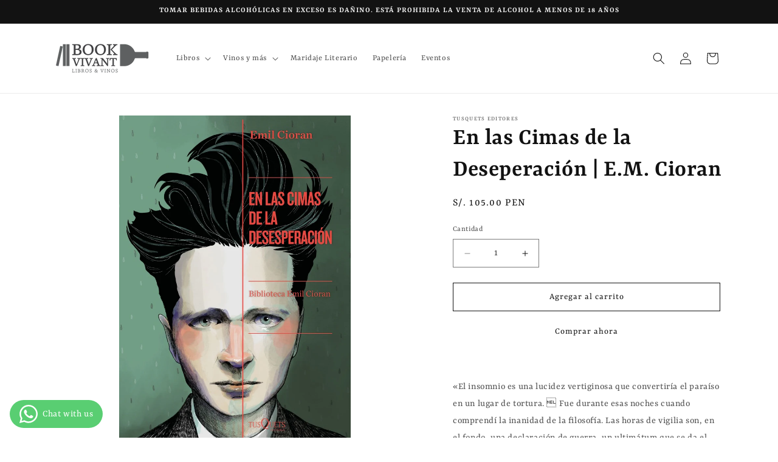

--- FILE ---
content_type: text/html; charset=utf-8
request_url: https://bookvivant.com/products/en-las-cimas-de-la-deseperacion-e-m-cioran
body_size: 26474
content:
<!doctype html>
<html class="no-js" lang="es">
  <head><!--Content in content_for_header -->
<!--LayoutHub-Embed--><link rel="stylesheet" type="text/css" href="[data-uri]" media="all">
<!--LH--><!--/LayoutHub-Embed--><meta charset="utf-8">
    <meta http-equiv="X-UA-Compatible" content="IE=edge">
    <meta name="viewport" content="width=device-width,initial-scale=1">
    <meta name="theme-color" content="">
    <link rel="canonical" href="https://bookvivant.com/products/en-las-cimas-de-la-deseperacion-e-m-cioran"><link rel="preconnect" href="https://fonts.shopifycdn.com" crossorigin><title>
      En las Cimas de la Deseperación | E.M. Cioran
 &ndash; Book Vivant - Tienda del buen vivir</title>

    
      <meta name="description" content="«El insomnio es una lucidez vertiginosa que convertiría el paraíso en un lugar de tortura.  Fue durante esas noches cuando comprendí la inanidad de la filosofía. Las horas de vigilia son, en el fondo, una declaración de guerra, un ultimátum que se da el espíritu a sí mismo.» El genial autor rumano reflexiona aquí, con">
    

    

<meta property="og:site_name" content="Book Vivant - Tienda del buen vivir">
<meta property="og:url" content="https://bookvivant.com/products/en-las-cimas-de-la-deseperacion-e-m-cioran">
<meta property="og:title" content="En las Cimas de la Deseperación | E.M. Cioran">
<meta property="og:type" content="product">
<meta property="og:description" content="«El insomnio es una lucidez vertiginosa que convertiría el paraíso en un lugar de tortura.  Fue durante esas noches cuando comprendí la inanidad de la filosofía. Las horas de vigilia son, en el fondo, una declaración de guerra, un ultimátum que se da el espíritu a sí mismo.» El genial autor rumano reflexiona aquí, con"><meta property="og:image" content="http://bookvivant.com/cdn/shop/products/BOOVI-22642_9788490667767.jpg?v=1654648781">
  <meta property="og:image:secure_url" content="https://bookvivant.com/cdn/shop/products/BOOVI-22642_9788490667767.jpg?v=1654648781">
  <meta property="og:image:width" content="709">
  <meta property="og:image:height" content="1024"><meta property="og:price:amount" content="105.00">
  <meta property="og:price:currency" content="PEN"><meta name="twitter:card" content="summary_large_image">
<meta name="twitter:title" content="En las Cimas de la Deseperación | E.M. Cioran">
<meta name="twitter:description" content="«El insomnio es una lucidez vertiginosa que convertiría el paraíso en un lugar de tortura.  Fue durante esas noches cuando comprendí la inanidad de la filosofía. Las horas de vigilia son, en el fondo, una declaración de guerra, un ultimátum que se da el espíritu a sí mismo.» El genial autor rumano reflexiona aquí, con">


    <script src="//bookvivant.com/cdn/shop/t/7/assets/constants.js?v=58251544750838685771710891916" defer="defer"></script>
    <script src="//bookvivant.com/cdn/shop/t/7/assets/pubsub.js?v=158357773527763999511710891917" defer="defer"></script>
    <script src="//bookvivant.com/cdn/shop/t/7/assets/global.js?v=37284204640041572741710891916" defer="defer"></script><script src="//bookvivant.com/cdn/shop/t/7/assets/animations.js?v=88693664871331136111710891916" defer="defer"></script><script>window.performance && window.performance.mark && window.performance.mark('shopify.content_for_header.start');</script><meta id="shopify-digital-wallet" name="shopify-digital-wallet" content="/28736651352/digital_wallets/dialog">
<link rel="alternate" type="application/json+oembed" href="https://bookvivant.com/products/en-las-cimas-de-la-deseperacion-e-m-cioran.oembed">
<script async="async" src="/checkouts/internal/preloads.js?locale=es-PE"></script>
<script id="shopify-features" type="application/json">{"accessToken":"98f2cefa2b3b9671105746543d04a138","betas":["rich-media-storefront-analytics"],"domain":"bookvivant.com","predictiveSearch":true,"shopId":28736651352,"locale":"es"}</script>
<script>var Shopify = Shopify || {};
Shopify.shop = "book-vivant-tienda-del-buen-vivir.myshopify.com";
Shopify.locale = "es";
Shopify.currency = {"active":"PEN","rate":"1.0"};
Shopify.country = "PE";
Shopify.theme = {"name":"Dawn","id":166561120561,"schema_name":"Dawn","schema_version":"13.0.1","theme_store_id":887,"role":"main"};
Shopify.theme.handle = "null";
Shopify.theme.style = {"id":null,"handle":null};
Shopify.cdnHost = "bookvivant.com/cdn";
Shopify.routes = Shopify.routes || {};
Shopify.routes.root = "/";</script>
<script type="module">!function(o){(o.Shopify=o.Shopify||{}).modules=!0}(window);</script>
<script>!function(o){function n(){var o=[];function n(){o.push(Array.prototype.slice.apply(arguments))}return n.q=o,n}var t=o.Shopify=o.Shopify||{};t.loadFeatures=n(),t.autoloadFeatures=n()}(window);</script>
<script id="shop-js-analytics" type="application/json">{"pageType":"product"}</script>
<script defer="defer" async type="module" src="//bookvivant.com/cdn/shopifycloud/shop-js/modules/v2/client.init-shop-cart-sync_CvZOh8Af.es.esm.js"></script>
<script defer="defer" async type="module" src="//bookvivant.com/cdn/shopifycloud/shop-js/modules/v2/chunk.common_3Rxs6Qxh.esm.js"></script>
<script type="module">
  await import("//bookvivant.com/cdn/shopifycloud/shop-js/modules/v2/client.init-shop-cart-sync_CvZOh8Af.es.esm.js");
await import("//bookvivant.com/cdn/shopifycloud/shop-js/modules/v2/chunk.common_3Rxs6Qxh.esm.js");

  window.Shopify.SignInWithShop?.initShopCartSync?.({"fedCMEnabled":true,"windoidEnabled":true});

</script>
<script>(function() {
  var isLoaded = false;
  function asyncLoad() {
    if (isLoaded) return;
    isLoaded = true;
    var urls = ["https:\/\/app.layouthub.com\/shopify\/layouthub.js?shop=book-vivant-tienda-del-buen-vivir.myshopify.com","https:\/\/cdn.shopify.com\/s\/files\/1\/0683\/1371\/0892\/files\/splmn-shopify-prod-August-31.min.js?v=1693985059\u0026shop=book-vivant-tienda-del-buen-vivir.myshopify.com"];
    for (var i = 0; i < urls.length; i++) {
      var s = document.createElement('script');
      s.type = 'text/javascript';
      s.async = true;
      s.src = urls[i];
      var x = document.getElementsByTagName('script')[0];
      x.parentNode.insertBefore(s, x);
    }
  };
  if(window.attachEvent) {
    window.attachEvent('onload', asyncLoad);
  } else {
    window.addEventListener('load', asyncLoad, false);
  }
})();</script>
<script id="__st">var __st={"a":28736651352,"offset":-18000,"reqid":"793d2833-6422-4280-8459-3e50e8f3d614-1768764056","pageurl":"bookvivant.com\/products\/en-las-cimas-de-la-deseperacion-e-m-cioran","u":"3b35aac61022","p":"product","rtyp":"product","rid":6672800972888};</script>
<script>window.ShopifyPaypalV4VisibilityTracking = true;</script>
<script id="captcha-bootstrap">!function(){'use strict';const t='contact',e='account',n='new_comment',o=[[t,t],['blogs',n],['comments',n],[t,'customer']],c=[[e,'customer_login'],[e,'guest_login'],[e,'recover_customer_password'],[e,'create_customer']],r=t=>t.map((([t,e])=>`form[action*='/${t}']:not([data-nocaptcha='true']) input[name='form_type'][value='${e}']`)).join(','),a=t=>()=>t?[...document.querySelectorAll(t)].map((t=>t.form)):[];function s(){const t=[...o],e=r(t);return a(e)}const i='password',u='form_key',d=['recaptcha-v3-token','g-recaptcha-response','h-captcha-response',i],f=()=>{try{return window.sessionStorage}catch{return}},m='__shopify_v',_=t=>t.elements[u];function p(t,e,n=!1){try{const o=window.sessionStorage,c=JSON.parse(o.getItem(e)),{data:r}=function(t){const{data:e,action:n}=t;return t[m]||n?{data:e,action:n}:{data:t,action:n}}(c);for(const[e,n]of Object.entries(r))t.elements[e]&&(t.elements[e].value=n);n&&o.removeItem(e)}catch(o){console.error('form repopulation failed',{error:o})}}const l='form_type',E='cptcha';function T(t){t.dataset[E]=!0}const w=window,h=w.document,L='Shopify',v='ce_forms',y='captcha';let A=!1;((t,e)=>{const n=(g='f06e6c50-85a8-45c8-87d0-21a2b65856fe',I='https://cdn.shopify.com/shopifycloud/storefront-forms-hcaptcha/ce_storefront_forms_captcha_hcaptcha.v1.5.2.iife.js',D={infoText:'Protegido por hCaptcha',privacyText:'Privacidad',termsText:'Términos'},(t,e,n)=>{const o=w[L][v],c=o.bindForm;if(c)return c(t,g,e,D).then(n);var r;o.q.push([[t,g,e,D],n]),r=I,A||(h.body.append(Object.assign(h.createElement('script'),{id:'captcha-provider',async:!0,src:r})),A=!0)});var g,I,D;w[L]=w[L]||{},w[L][v]=w[L][v]||{},w[L][v].q=[],w[L][y]=w[L][y]||{},w[L][y].protect=function(t,e){n(t,void 0,e),T(t)},Object.freeze(w[L][y]),function(t,e,n,w,h,L){const[v,y,A,g]=function(t,e,n){const i=e?o:[],u=t?c:[],d=[...i,...u],f=r(d),m=r(i),_=r(d.filter((([t,e])=>n.includes(e))));return[a(f),a(m),a(_),s()]}(w,h,L),I=t=>{const e=t.target;return e instanceof HTMLFormElement?e:e&&e.form},D=t=>v().includes(t);t.addEventListener('submit',(t=>{const e=I(t);if(!e)return;const n=D(e)&&!e.dataset.hcaptchaBound&&!e.dataset.recaptchaBound,o=_(e),c=g().includes(e)&&(!o||!o.value);(n||c)&&t.preventDefault(),c&&!n&&(function(t){try{if(!f())return;!function(t){const e=f();if(!e)return;const n=_(t);if(!n)return;const o=n.value;o&&e.removeItem(o)}(t);const e=Array.from(Array(32),(()=>Math.random().toString(36)[2])).join('');!function(t,e){_(t)||t.append(Object.assign(document.createElement('input'),{type:'hidden',name:u})),t.elements[u].value=e}(t,e),function(t,e){const n=f();if(!n)return;const o=[...t.querySelectorAll(`input[type='${i}']`)].map((({name:t})=>t)),c=[...d,...o],r={};for(const[a,s]of new FormData(t).entries())c.includes(a)||(r[a]=s);n.setItem(e,JSON.stringify({[m]:1,action:t.action,data:r}))}(t,e)}catch(e){console.error('failed to persist form',e)}}(e),e.submit())}));const S=(t,e)=>{t&&!t.dataset[E]&&(n(t,e.some((e=>e===t))),T(t))};for(const o of['focusin','change'])t.addEventListener(o,(t=>{const e=I(t);D(e)&&S(e,y())}));const B=e.get('form_key'),M=e.get(l),P=B&&M;t.addEventListener('DOMContentLoaded',(()=>{const t=y();if(P)for(const e of t)e.elements[l].value===M&&p(e,B);[...new Set([...A(),...v().filter((t=>'true'===t.dataset.shopifyCaptcha))])].forEach((e=>S(e,t)))}))}(h,new URLSearchParams(w.location.search),n,t,e,['guest_login'])})(!0,!0)}();</script>
<script integrity="sha256-4kQ18oKyAcykRKYeNunJcIwy7WH5gtpwJnB7kiuLZ1E=" data-source-attribution="shopify.loadfeatures" defer="defer" src="//bookvivant.com/cdn/shopifycloud/storefront/assets/storefront/load_feature-a0a9edcb.js" crossorigin="anonymous"></script>
<script data-source-attribution="shopify.dynamic_checkout.dynamic.init">var Shopify=Shopify||{};Shopify.PaymentButton=Shopify.PaymentButton||{isStorefrontPortableWallets:!0,init:function(){window.Shopify.PaymentButton.init=function(){};var t=document.createElement("script");t.src="https://bookvivant.com/cdn/shopifycloud/portable-wallets/latest/portable-wallets.es.js",t.type="module",document.head.appendChild(t)}};
</script>
<script data-source-attribution="shopify.dynamic_checkout.buyer_consent">
  function portableWalletsHideBuyerConsent(e){var t=document.getElementById("shopify-buyer-consent"),n=document.getElementById("shopify-subscription-policy-button");t&&n&&(t.classList.add("hidden"),t.setAttribute("aria-hidden","true"),n.removeEventListener("click",e))}function portableWalletsShowBuyerConsent(e){var t=document.getElementById("shopify-buyer-consent"),n=document.getElementById("shopify-subscription-policy-button");t&&n&&(t.classList.remove("hidden"),t.removeAttribute("aria-hidden"),n.addEventListener("click",e))}window.Shopify?.PaymentButton&&(window.Shopify.PaymentButton.hideBuyerConsent=portableWalletsHideBuyerConsent,window.Shopify.PaymentButton.showBuyerConsent=portableWalletsShowBuyerConsent);
</script>
<script>
  function portableWalletsCleanup(e){e&&e.src&&console.error("Failed to load portable wallets script "+e.src);var t=document.querySelectorAll("shopify-accelerated-checkout .shopify-payment-button__skeleton, shopify-accelerated-checkout-cart .wallet-cart-button__skeleton"),e=document.getElementById("shopify-buyer-consent");for(let e=0;e<t.length;e++)t[e].remove();e&&e.remove()}function portableWalletsNotLoadedAsModule(e){e instanceof ErrorEvent&&"string"==typeof e.message&&e.message.includes("import.meta")&&"string"==typeof e.filename&&e.filename.includes("portable-wallets")&&(window.removeEventListener("error",portableWalletsNotLoadedAsModule),window.Shopify.PaymentButton.failedToLoad=e,"loading"===document.readyState?document.addEventListener("DOMContentLoaded",window.Shopify.PaymentButton.init):window.Shopify.PaymentButton.init())}window.addEventListener("error",portableWalletsNotLoadedAsModule);
</script>

<script type="module" src="https://bookvivant.com/cdn/shopifycloud/portable-wallets/latest/portable-wallets.es.js" onError="portableWalletsCleanup(this)" crossorigin="anonymous"></script>
<script nomodule>
  document.addEventListener("DOMContentLoaded", portableWalletsCleanup);
</script>

<link id="shopify-accelerated-checkout-styles" rel="stylesheet" media="screen" href="https://bookvivant.com/cdn/shopifycloud/portable-wallets/latest/accelerated-checkout-backwards-compat.css" crossorigin="anonymous">
<style id="shopify-accelerated-checkout-cart">
        #shopify-buyer-consent {
  margin-top: 1em;
  display: inline-block;
  width: 100%;
}

#shopify-buyer-consent.hidden {
  display: none;
}

#shopify-subscription-policy-button {
  background: none;
  border: none;
  padding: 0;
  text-decoration: underline;
  font-size: inherit;
  cursor: pointer;
}

#shopify-subscription-policy-button::before {
  box-shadow: none;
}

      </style>
<script id="sections-script" data-sections="header" defer="defer" src="//bookvivant.com/cdn/shop/t/7/compiled_assets/scripts.js?10878"></script>
<script>window.performance && window.performance.mark && window.performance.mark('shopify.content_for_header.end');</script>


    <style data-shopify>
      @font-face {
  font-family: Rasa;
  font-weight: 400;
  font-style: normal;
  font-display: swap;
  src: url("//bookvivant.com/cdn/fonts/rasa/rasa_n4.e685d1007863dad080fcd04a439e02130207bdbf.woff2") format("woff2"),
       url("//bookvivant.com/cdn/fonts/rasa/rasa_n4.616bbf71ec8d908501ab4cd461e2db399b1e7c55.woff") format("woff");
}

      @font-face {
  font-family: Rasa;
  font-weight: 700;
  font-style: normal;
  font-display: swap;
  src: url("//bookvivant.com/cdn/fonts/rasa/rasa_n7.49966ed350a4c7398e92e222a257de7de1c71264.woff2") format("woff2"),
       url("//bookvivant.com/cdn/fonts/rasa/rasa_n7.385781672724296339e3708c9da3be5c1e7ae3d6.woff") format("woff");
}

      @font-face {
  font-family: Rasa;
  font-weight: 400;
  font-style: italic;
  font-display: swap;
  src: url("//bookvivant.com/cdn/fonts/rasa/rasa_i4.6cab8939c807b80668fcd668897bdb1109102e6c.woff2") format("woff2"),
       url("//bookvivant.com/cdn/fonts/rasa/rasa_i4.3861f12d01bd4130660034af45f9637d9dcedf9b.woff") format("woff");
}

      @font-face {
  font-family: Rasa;
  font-weight: 700;
  font-style: italic;
  font-display: swap;
  src: url("//bookvivant.com/cdn/fonts/rasa/rasa_i7.0e689a11867de7d1840c102e181b1db025b48dab.woff2") format("woff2"),
       url("//bookvivant.com/cdn/fonts/rasa/rasa_i7.035dc110eb595ce08cbe12c452db83c8d5ea0757.woff") format("woff");
}

      @font-face {
  font-family: Rasa;
  font-weight: 600;
  font-style: normal;
  font-display: swap;
  src: url("//bookvivant.com/cdn/fonts/rasa/rasa_n6.94f55ba21379b9b54a37b91025e481906d88d2e5.woff2") format("woff2"),
       url("//bookvivant.com/cdn/fonts/rasa/rasa_n6.57d7f085e5374e49da996af9a851459eec688063.woff") format("woff");
}


      
        :root,
        .color-scheme-1 {
          --color-background: 255,255,255;
        
          --gradient-background: #ffffff;
        

        

        --color-foreground: 18,18,18;
        --color-background-contrast: 191,191,191;
        --color-shadow: 18,18,18;
        --color-button: 255,255,255;
        --color-button-text: 18,18,18;
        --color-secondary-button: 255,255,255;
        --color-secondary-button-text: 18,18,18;
        --color-link: 18,18,18;
        --color-badge-foreground: 18,18,18;
        --color-badge-background: 255,255,255;
        --color-badge-border: 18,18,18;
        --payment-terms-background-color: rgb(255 255 255);
      }
      
        
        .color-scheme-2 {
          --color-background: 243,243,243;
        
          --gradient-background: #f3f3f3;
        

        

        --color-foreground: 18,18,18;
        --color-background-contrast: 179,179,179;
        --color-shadow: 18,18,18;
        --color-button: 18,18,18;
        --color-button-text: 243,243,243;
        --color-secondary-button: 243,243,243;
        --color-secondary-button-text: 18,18,18;
        --color-link: 18,18,18;
        --color-badge-foreground: 18,18,18;
        --color-badge-background: 243,243,243;
        --color-badge-border: 18,18,18;
        --payment-terms-background-color: rgb(243 243 243);
      }
      
        
        .color-scheme-3 {
          --color-background: 18,18,18;
        
          --gradient-background: #121212;
        

        

        --color-foreground: 243,243,243;
        --color-background-contrast: 146,146,146;
        --color-shadow: 18,18,18;
        --color-button: 255,255,255;
        --color-button-text: 0,0,0;
        --color-secondary-button: 18,18,18;
        --color-secondary-button-text: 255,255,255;
        --color-link: 255,255,255;
        --color-badge-foreground: 243,243,243;
        --color-badge-background: 18,18,18;
        --color-badge-border: 243,243,243;
        --payment-terms-background-color: rgb(18 18 18);
      }
      
        
        .color-scheme-4 {
          --color-background: 18,18,18;
        
          --gradient-background: #121212;
        

        

        --color-foreground: 255,255,255;
        --color-background-contrast: 146,146,146;
        --color-shadow: 18,18,18;
        --color-button: 255,255,255;
        --color-button-text: 18,18,18;
        --color-secondary-button: 18,18,18;
        --color-secondary-button-text: 255,255,255;
        --color-link: 255,255,255;
        --color-badge-foreground: 255,255,255;
        --color-badge-background: 18,18,18;
        --color-badge-border: 255,255,255;
        --payment-terms-background-color: rgb(18 18 18);
      }
      
        
        .color-scheme-5 {
          --color-background: 51,79,180;
        
          --gradient-background: #334fb4;
        

        

        --color-foreground: 255,255,255;
        --color-background-contrast: 23,35,81;
        --color-shadow: 18,18,18;
        --color-button: 255,255,255;
        --color-button-text: 51,79,180;
        --color-secondary-button: 51,79,180;
        --color-secondary-button-text: 255,255,255;
        --color-link: 255,255,255;
        --color-badge-foreground: 255,255,255;
        --color-badge-background: 51,79,180;
        --color-badge-border: 255,255,255;
        --payment-terms-background-color: rgb(51 79 180);
      }
      
        
        .color-scheme-e80fd060-35af-49bc-a333-04ff84120429 {
          --color-background: 0,0,0;
        
          --gradient-background: #000000;
        

        

        --color-foreground: 18,18,18;
        --color-background-contrast: 128,128,128;
        --color-shadow: 18,18,18;
        --color-button: 255,255,255;
        --color-button-text: 0,0,0;
        --color-secondary-button: 0,0,0;
        --color-secondary-button-text: 0,0,0;
        --color-link: 0,0,0;
        --color-badge-foreground: 18,18,18;
        --color-badge-background: 0,0,0;
        --color-badge-border: 18,18,18;
        --payment-terms-background-color: rgb(0 0 0);
      }
      

      body, .color-scheme-1, .color-scheme-2, .color-scheme-3, .color-scheme-4, .color-scheme-5, .color-scheme-e80fd060-35af-49bc-a333-04ff84120429 {
        color: rgba(var(--color-foreground), 0.75);
        background-color: rgb(var(--color-background));
      }

      :root {
        --font-body-family: Rasa, serif;
        --font-body-style: normal;
        --font-body-weight: 400;
        --font-body-weight-bold: 700;

        --font-heading-family: Rasa, serif;
        --font-heading-style: normal;
        --font-heading-weight: 600;

        --font-body-scale: 1.0;
        --font-heading-scale: 1.0;

        --media-padding: px;
        --media-border-opacity: 0.05;
        --media-border-width: 0px;
        --media-radius: 0px;
        --media-shadow-opacity: 0.0;
        --media-shadow-horizontal-offset: 0px;
        --media-shadow-vertical-offset: 4px;
        --media-shadow-blur-radius: 5px;
        --media-shadow-visible: 0;

        --page-width: 120rem;
        --page-width-margin: 0rem;

        --product-card-image-padding: 0.0rem;
        --product-card-corner-radius: 0.0rem;
        --product-card-text-alignment: left;
        --product-card-border-width: 0.0rem;
        --product-card-border-opacity: 0.1;
        --product-card-shadow-opacity: 0.0;
        --product-card-shadow-visible: 0;
        --product-card-shadow-horizontal-offset: 0.0rem;
        --product-card-shadow-vertical-offset: 0.4rem;
        --product-card-shadow-blur-radius: 0.5rem;

        --collection-card-image-padding: 0.0rem;
        --collection-card-corner-radius: 0.0rem;
        --collection-card-text-alignment: left;
        --collection-card-border-width: 0.0rem;
        --collection-card-border-opacity: 0.1;
        --collection-card-shadow-opacity: 0.0;
        --collection-card-shadow-visible: 0;
        --collection-card-shadow-horizontal-offset: 0.0rem;
        --collection-card-shadow-vertical-offset: 0.4rem;
        --collection-card-shadow-blur-radius: 0.5rem;

        --blog-card-image-padding: 0.0rem;
        --blog-card-corner-radius: 0.0rem;
        --blog-card-text-alignment: left;
        --blog-card-border-width: 0.0rem;
        --blog-card-border-opacity: 0.1;
        --blog-card-shadow-opacity: 0.0;
        --blog-card-shadow-visible: 0;
        --blog-card-shadow-horizontal-offset: 0.0rem;
        --blog-card-shadow-vertical-offset: 0.4rem;
        --blog-card-shadow-blur-radius: 0.5rem;

        --badge-corner-radius: 4.0rem;

        --popup-border-width: 1px;
        --popup-border-opacity: 0.1;
        --popup-corner-radius: 0px;
        --popup-shadow-opacity: 0.05;
        --popup-shadow-horizontal-offset: 0px;
        --popup-shadow-vertical-offset: 4px;
        --popup-shadow-blur-radius: 5px;

        --drawer-border-width: 1px;
        --drawer-border-opacity: 0.1;
        --drawer-shadow-opacity: 0.0;
        --drawer-shadow-horizontal-offset: 0px;
        --drawer-shadow-vertical-offset: 4px;
        --drawer-shadow-blur-radius: 5px;

        --spacing-sections-desktop: 16px;
        --spacing-sections-mobile: 16px;

        --grid-desktop-vertical-spacing: 24px;
        --grid-desktop-horizontal-spacing: 24px;
        --grid-mobile-vertical-spacing: 12px;
        --grid-mobile-horizontal-spacing: 12px;

        --text-boxes-border-opacity: 0.1;
        --text-boxes-border-width: 0px;
        --text-boxes-radius: 0px;
        --text-boxes-shadow-opacity: 0.0;
        --text-boxes-shadow-visible: 0;
        --text-boxes-shadow-horizontal-offset: 0px;
        --text-boxes-shadow-vertical-offset: 4px;
        --text-boxes-shadow-blur-radius: 5px;

        --buttons-radius: 0px;
        --buttons-radius-outset: 0px;
        --buttons-border-width: 1px;
        --buttons-border-opacity: 1.0;
        --buttons-shadow-opacity: 0.0;
        --buttons-shadow-visible: 0;
        --buttons-shadow-horizontal-offset: 0px;
        --buttons-shadow-vertical-offset: 4px;
        --buttons-shadow-blur-radius: 5px;
        --buttons-border-offset: 0px;

        --inputs-radius: 0px;
        --inputs-border-width: 1px;
        --inputs-border-opacity: 0.55;
        --inputs-shadow-opacity: 0.0;
        --inputs-shadow-horizontal-offset: 0px;
        --inputs-margin-offset: 0px;
        --inputs-shadow-vertical-offset: 4px;
        --inputs-shadow-blur-radius: 5px;
        --inputs-radius-outset: 0px;

        --variant-pills-radius: 40px;
        --variant-pills-border-width: 1px;
        --variant-pills-border-opacity: 0.55;
        --variant-pills-shadow-opacity: 0.0;
        --variant-pills-shadow-horizontal-offset: 0px;
        --variant-pills-shadow-vertical-offset: 4px;
        --variant-pills-shadow-blur-radius: 5px;
      }

      *,
      *::before,
      *::after {
        box-sizing: inherit;
      }

      html {
        box-sizing: border-box;
        font-size: calc(var(--font-body-scale) * 62.5%);
        height: 100%;
      }

      body {
        display: grid;
        grid-template-rows: auto auto 1fr auto;
        grid-template-columns: 100%;
        min-height: 100%;
        margin: 0;
        font-size: 1.5rem;
        letter-spacing: 0.06rem;
        line-height: calc(1 + 0.8 / var(--font-body-scale));
        font-family: var(--font-body-family);
        font-style: var(--font-body-style);
        font-weight: var(--font-body-weight);
      }

      @media screen and (min-width: 750px) {
        body {
          font-size: 1.6rem;
        }
      }
    </style>

    <link href="//bookvivant.com/cdn/shop/t/7/assets/base.css?v=93405971894151239851710891916" rel="stylesheet" type="text/css" media="all" />
<link rel="preload" as="font" href="//bookvivant.com/cdn/fonts/rasa/rasa_n4.e685d1007863dad080fcd04a439e02130207bdbf.woff2" type="font/woff2" crossorigin><link rel="preload" as="font" href="//bookvivant.com/cdn/fonts/rasa/rasa_n6.94f55ba21379b9b54a37b91025e481906d88d2e5.woff2" type="font/woff2" crossorigin><link
        rel="stylesheet"
        href="//bookvivant.com/cdn/shop/t/7/assets/component-predictive-search.css?v=118923337488134913561710891916"
        media="print"
        onload="this.media='all'"
      ><script>
      document.documentElement.className = document.documentElement.className.replace('no-js', 'js');
      if (Shopify.designMode) {
        document.documentElement.classList.add('shopify-design-mode');
      }
    </script>
  <!-- BEGIN app block: shopify://apps/whatsapp-button/blocks/app-embed-block/96d80a63-e860-4262-a001-8b82ac4d00e6 --><script>
    (function() {
        function asyncLoad() {
            var url = 'https://whatsapp-button.eazeapps.io/api/buttonInstallation/scriptTag?shopId=50285&v=1758650459';
            var s = document.createElement('script');
            s.type = 'text/javascript';
            s.async = true;
            s.src = url;
            var x = document.getElementsByTagName('script')[0];
            x.parentNode.insertBefore(s, x);
        };
        if(window.attachEvent) {
            window.attachEvent('onload', asyncLoad);
        } else {
            window.addEventListener('load', asyncLoad, false);
        }
    })();
</script>

<!-- END app block --><link href="https://monorail-edge.shopifysvc.com" rel="dns-prefetch">
<script>(function(){if ("sendBeacon" in navigator && "performance" in window) {try {var session_token_from_headers = performance.getEntriesByType('navigation')[0].serverTiming.find(x => x.name == '_s').description;} catch {var session_token_from_headers = undefined;}var session_cookie_matches = document.cookie.match(/_shopify_s=([^;]*)/);var session_token_from_cookie = session_cookie_matches && session_cookie_matches.length === 2 ? session_cookie_matches[1] : "";var session_token = session_token_from_headers || session_token_from_cookie || "";function handle_abandonment_event(e) {var entries = performance.getEntries().filter(function(entry) {return /monorail-edge.shopifysvc.com/.test(entry.name);});if (!window.abandonment_tracked && entries.length === 0) {window.abandonment_tracked = true;var currentMs = Date.now();var navigation_start = performance.timing.navigationStart;var payload = {shop_id: 28736651352,url: window.location.href,navigation_start,duration: currentMs - navigation_start,session_token,page_type: "product"};window.navigator.sendBeacon("https://monorail-edge.shopifysvc.com/v1/produce", JSON.stringify({schema_id: "online_store_buyer_site_abandonment/1.1",payload: payload,metadata: {event_created_at_ms: currentMs,event_sent_at_ms: currentMs}}));}}window.addEventListener('pagehide', handle_abandonment_event);}}());</script>
<script id="web-pixels-manager-setup">(function e(e,d,r,n,o){if(void 0===o&&(o={}),!Boolean(null===(a=null===(i=window.Shopify)||void 0===i?void 0:i.analytics)||void 0===a?void 0:a.replayQueue)){var i,a;window.Shopify=window.Shopify||{};var t=window.Shopify;t.analytics=t.analytics||{};var s=t.analytics;s.replayQueue=[],s.publish=function(e,d,r){return s.replayQueue.push([e,d,r]),!0};try{self.performance.mark("wpm:start")}catch(e){}var l=function(){var e={modern:/Edge?\/(1{2}[4-9]|1[2-9]\d|[2-9]\d{2}|\d{4,})\.\d+(\.\d+|)|Firefox\/(1{2}[4-9]|1[2-9]\d|[2-9]\d{2}|\d{4,})\.\d+(\.\d+|)|Chrom(ium|e)\/(9{2}|\d{3,})\.\d+(\.\d+|)|(Maci|X1{2}).+ Version\/(15\.\d+|(1[6-9]|[2-9]\d|\d{3,})\.\d+)([,.]\d+|)( \(\w+\)|)( Mobile\/\w+|) Safari\/|Chrome.+OPR\/(9{2}|\d{3,})\.\d+\.\d+|(CPU[ +]OS|iPhone[ +]OS|CPU[ +]iPhone|CPU IPhone OS|CPU iPad OS)[ +]+(15[._]\d+|(1[6-9]|[2-9]\d|\d{3,})[._]\d+)([._]\d+|)|Android:?[ /-](13[3-9]|1[4-9]\d|[2-9]\d{2}|\d{4,})(\.\d+|)(\.\d+|)|Android.+Firefox\/(13[5-9]|1[4-9]\d|[2-9]\d{2}|\d{4,})\.\d+(\.\d+|)|Android.+Chrom(ium|e)\/(13[3-9]|1[4-9]\d|[2-9]\d{2}|\d{4,})\.\d+(\.\d+|)|SamsungBrowser\/([2-9]\d|\d{3,})\.\d+/,legacy:/Edge?\/(1[6-9]|[2-9]\d|\d{3,})\.\d+(\.\d+|)|Firefox\/(5[4-9]|[6-9]\d|\d{3,})\.\d+(\.\d+|)|Chrom(ium|e)\/(5[1-9]|[6-9]\d|\d{3,})\.\d+(\.\d+|)([\d.]+$|.*Safari\/(?![\d.]+ Edge\/[\d.]+$))|(Maci|X1{2}).+ Version\/(10\.\d+|(1[1-9]|[2-9]\d|\d{3,})\.\d+)([,.]\d+|)( \(\w+\)|)( Mobile\/\w+|) Safari\/|Chrome.+OPR\/(3[89]|[4-9]\d|\d{3,})\.\d+\.\d+|(CPU[ +]OS|iPhone[ +]OS|CPU[ +]iPhone|CPU IPhone OS|CPU iPad OS)[ +]+(10[._]\d+|(1[1-9]|[2-9]\d|\d{3,})[._]\d+)([._]\d+|)|Android:?[ /-](13[3-9]|1[4-9]\d|[2-9]\d{2}|\d{4,})(\.\d+|)(\.\d+|)|Mobile Safari.+OPR\/([89]\d|\d{3,})\.\d+\.\d+|Android.+Firefox\/(13[5-9]|1[4-9]\d|[2-9]\d{2}|\d{4,})\.\d+(\.\d+|)|Android.+Chrom(ium|e)\/(13[3-9]|1[4-9]\d|[2-9]\d{2}|\d{4,})\.\d+(\.\d+|)|Android.+(UC? ?Browser|UCWEB|U3)[ /]?(15\.([5-9]|\d{2,})|(1[6-9]|[2-9]\d|\d{3,})\.\d+)\.\d+|SamsungBrowser\/(5\.\d+|([6-9]|\d{2,})\.\d+)|Android.+MQ{2}Browser\/(14(\.(9|\d{2,})|)|(1[5-9]|[2-9]\d|\d{3,})(\.\d+|))(\.\d+|)|K[Aa][Ii]OS\/(3\.\d+|([4-9]|\d{2,})\.\d+)(\.\d+|)/},d=e.modern,r=e.legacy,n=navigator.userAgent;return n.match(d)?"modern":n.match(r)?"legacy":"unknown"}(),u="modern"===l?"modern":"legacy",c=(null!=n?n:{modern:"",legacy:""})[u],f=function(e){return[e.baseUrl,"/wpm","/b",e.hashVersion,"modern"===e.buildTarget?"m":"l",".js"].join("")}({baseUrl:d,hashVersion:r,buildTarget:u}),m=function(e){var d=e.version,r=e.bundleTarget,n=e.surface,o=e.pageUrl,i=e.monorailEndpoint;return{emit:function(e){var a=e.status,t=e.errorMsg,s=(new Date).getTime(),l=JSON.stringify({metadata:{event_sent_at_ms:s},events:[{schema_id:"web_pixels_manager_load/3.1",payload:{version:d,bundle_target:r,page_url:o,status:a,surface:n,error_msg:t},metadata:{event_created_at_ms:s}}]});if(!i)return console&&console.warn&&console.warn("[Web Pixels Manager] No Monorail endpoint provided, skipping logging."),!1;try{return self.navigator.sendBeacon.bind(self.navigator)(i,l)}catch(e){}var u=new XMLHttpRequest;try{return u.open("POST",i,!0),u.setRequestHeader("Content-Type","text/plain"),u.send(l),!0}catch(e){return console&&console.warn&&console.warn("[Web Pixels Manager] Got an unhandled error while logging to Monorail."),!1}}}}({version:r,bundleTarget:l,surface:e.surface,pageUrl:self.location.href,monorailEndpoint:e.monorailEndpoint});try{o.browserTarget=l,function(e){var d=e.src,r=e.async,n=void 0===r||r,o=e.onload,i=e.onerror,a=e.sri,t=e.scriptDataAttributes,s=void 0===t?{}:t,l=document.createElement("script"),u=document.querySelector("head"),c=document.querySelector("body");if(l.async=n,l.src=d,a&&(l.integrity=a,l.crossOrigin="anonymous"),s)for(var f in s)if(Object.prototype.hasOwnProperty.call(s,f))try{l.dataset[f]=s[f]}catch(e){}if(o&&l.addEventListener("load",o),i&&l.addEventListener("error",i),u)u.appendChild(l);else{if(!c)throw new Error("Did not find a head or body element to append the script");c.appendChild(l)}}({src:f,async:!0,onload:function(){if(!function(){var e,d;return Boolean(null===(d=null===(e=window.Shopify)||void 0===e?void 0:e.analytics)||void 0===d?void 0:d.initialized)}()){var d=window.webPixelsManager.init(e)||void 0;if(d){var r=window.Shopify.analytics;r.replayQueue.forEach((function(e){var r=e[0],n=e[1],o=e[2];d.publishCustomEvent(r,n,o)})),r.replayQueue=[],r.publish=d.publishCustomEvent,r.visitor=d.visitor,r.initialized=!0}}},onerror:function(){return m.emit({status:"failed",errorMsg:"".concat(f," has failed to load")})},sri:function(e){var d=/^sha384-[A-Za-z0-9+/=]+$/;return"string"==typeof e&&d.test(e)}(c)?c:"",scriptDataAttributes:o}),m.emit({status:"loading"})}catch(e){m.emit({status:"failed",errorMsg:(null==e?void 0:e.message)||"Unknown error"})}}})({shopId: 28736651352,storefrontBaseUrl: "https://bookvivant.com",extensionsBaseUrl: "https://extensions.shopifycdn.com/cdn/shopifycloud/web-pixels-manager",monorailEndpoint: "https://monorail-edge.shopifysvc.com/unstable/produce_batch",surface: "storefront-renderer",enabledBetaFlags: ["2dca8a86"],webPixelsConfigList: [{"id":"397214001","configuration":"{\"pixel_id\":\"3218754011532333\",\"pixel_type\":\"facebook_pixel\",\"metaapp_system_user_token\":\"-\"}","eventPayloadVersion":"v1","runtimeContext":"OPEN","scriptVersion":"ca16bc87fe92b6042fbaa3acc2fbdaa6","type":"APP","apiClientId":2329312,"privacyPurposes":["ANALYTICS","MARKETING","SALE_OF_DATA"],"dataSharingAdjustments":{"protectedCustomerApprovalScopes":["read_customer_address","read_customer_email","read_customer_name","read_customer_personal_data","read_customer_phone"]}},{"id":"151912753","eventPayloadVersion":"v1","runtimeContext":"LAX","scriptVersion":"1","type":"CUSTOM","privacyPurposes":["ANALYTICS"],"name":"Google Analytics tag (migrated)"},{"id":"shopify-app-pixel","configuration":"{}","eventPayloadVersion":"v1","runtimeContext":"STRICT","scriptVersion":"0450","apiClientId":"shopify-pixel","type":"APP","privacyPurposes":["ANALYTICS","MARKETING"]},{"id":"shopify-custom-pixel","eventPayloadVersion":"v1","runtimeContext":"LAX","scriptVersion":"0450","apiClientId":"shopify-pixel","type":"CUSTOM","privacyPurposes":["ANALYTICS","MARKETING"]}],isMerchantRequest: false,initData: {"shop":{"name":"Book Vivant - Tienda del buen vivir","paymentSettings":{"currencyCode":"PEN"},"myshopifyDomain":"book-vivant-tienda-del-buen-vivir.myshopify.com","countryCode":"PE","storefrontUrl":"https:\/\/bookvivant.com"},"customer":null,"cart":null,"checkout":null,"productVariants":[{"price":{"amount":105.0,"currencyCode":"PEN"},"product":{"title":"En las Cimas de la Deseperación | E.M. Cioran","vendor":"Tusquets Editores","id":"6672800972888","untranslatedTitle":"En las Cimas de la Deseperación | E.M. Cioran","url":"\/products\/en-las-cimas-de-la-deseperacion-e-m-cioran","type":"Book"},"id":"39487137284184","image":{"src":"\/\/bookvivant.com\/cdn\/shop\/products\/BOOVI-22642_9788490667767.jpg?v=1654648781"},"sku":"23046","title":"Default Title","untranslatedTitle":"Default Title"}],"purchasingCompany":null},},"https://bookvivant.com/cdn","fcfee988w5aeb613cpc8e4bc33m6693e112",{"modern":"","legacy":""},{"shopId":"28736651352","storefrontBaseUrl":"https:\/\/bookvivant.com","extensionBaseUrl":"https:\/\/extensions.shopifycdn.com\/cdn\/shopifycloud\/web-pixels-manager","surface":"storefront-renderer","enabledBetaFlags":"[\"2dca8a86\"]","isMerchantRequest":"false","hashVersion":"fcfee988w5aeb613cpc8e4bc33m6693e112","publish":"custom","events":"[[\"page_viewed\",{}],[\"product_viewed\",{\"productVariant\":{\"price\":{\"amount\":105.0,\"currencyCode\":\"PEN\"},\"product\":{\"title\":\"En las Cimas de la Deseperación | E.M. Cioran\",\"vendor\":\"Tusquets Editores\",\"id\":\"6672800972888\",\"untranslatedTitle\":\"En las Cimas de la Deseperación | E.M. Cioran\",\"url\":\"\/products\/en-las-cimas-de-la-deseperacion-e-m-cioran\",\"type\":\"Book\"},\"id\":\"39487137284184\",\"image\":{\"src\":\"\/\/bookvivant.com\/cdn\/shop\/products\/BOOVI-22642_9788490667767.jpg?v=1654648781\"},\"sku\":\"23046\",\"title\":\"Default Title\",\"untranslatedTitle\":\"Default Title\"}}]]"});</script><script>
  window.ShopifyAnalytics = window.ShopifyAnalytics || {};
  window.ShopifyAnalytics.meta = window.ShopifyAnalytics.meta || {};
  window.ShopifyAnalytics.meta.currency = 'PEN';
  var meta = {"product":{"id":6672800972888,"gid":"gid:\/\/shopify\/Product\/6672800972888","vendor":"Tusquets Editores","type":"Book","handle":"en-las-cimas-de-la-deseperacion-e-m-cioran","variants":[{"id":39487137284184,"price":10500,"name":"En las Cimas de la Deseperación | E.M. Cioran","public_title":null,"sku":"23046"}],"remote":false},"page":{"pageType":"product","resourceType":"product","resourceId":6672800972888,"requestId":"793d2833-6422-4280-8459-3e50e8f3d614-1768764056"}};
  for (var attr in meta) {
    window.ShopifyAnalytics.meta[attr] = meta[attr];
  }
</script>
<script class="analytics">
  (function () {
    var customDocumentWrite = function(content) {
      var jquery = null;

      if (window.jQuery) {
        jquery = window.jQuery;
      } else if (window.Checkout && window.Checkout.$) {
        jquery = window.Checkout.$;
      }

      if (jquery) {
        jquery('body').append(content);
      }
    };

    var hasLoggedConversion = function(token) {
      if (token) {
        return document.cookie.indexOf('loggedConversion=' + token) !== -1;
      }
      return false;
    }

    var setCookieIfConversion = function(token) {
      if (token) {
        var twoMonthsFromNow = new Date(Date.now());
        twoMonthsFromNow.setMonth(twoMonthsFromNow.getMonth() + 2);

        document.cookie = 'loggedConversion=' + token + '; expires=' + twoMonthsFromNow;
      }
    }

    var trekkie = window.ShopifyAnalytics.lib = window.trekkie = window.trekkie || [];
    if (trekkie.integrations) {
      return;
    }
    trekkie.methods = [
      'identify',
      'page',
      'ready',
      'track',
      'trackForm',
      'trackLink'
    ];
    trekkie.factory = function(method) {
      return function() {
        var args = Array.prototype.slice.call(arguments);
        args.unshift(method);
        trekkie.push(args);
        return trekkie;
      };
    };
    for (var i = 0; i < trekkie.methods.length; i++) {
      var key = trekkie.methods[i];
      trekkie[key] = trekkie.factory(key);
    }
    trekkie.load = function(config) {
      trekkie.config = config || {};
      trekkie.config.initialDocumentCookie = document.cookie;
      var first = document.getElementsByTagName('script')[0];
      var script = document.createElement('script');
      script.type = 'text/javascript';
      script.onerror = function(e) {
        var scriptFallback = document.createElement('script');
        scriptFallback.type = 'text/javascript';
        scriptFallback.onerror = function(error) {
                var Monorail = {
      produce: function produce(monorailDomain, schemaId, payload) {
        var currentMs = new Date().getTime();
        var event = {
          schema_id: schemaId,
          payload: payload,
          metadata: {
            event_created_at_ms: currentMs,
            event_sent_at_ms: currentMs
          }
        };
        return Monorail.sendRequest("https://" + monorailDomain + "/v1/produce", JSON.stringify(event));
      },
      sendRequest: function sendRequest(endpointUrl, payload) {
        // Try the sendBeacon API
        if (window && window.navigator && typeof window.navigator.sendBeacon === 'function' && typeof window.Blob === 'function' && !Monorail.isIos12()) {
          var blobData = new window.Blob([payload], {
            type: 'text/plain'
          });

          if (window.navigator.sendBeacon(endpointUrl, blobData)) {
            return true;
          } // sendBeacon was not successful

        } // XHR beacon

        var xhr = new XMLHttpRequest();

        try {
          xhr.open('POST', endpointUrl);
          xhr.setRequestHeader('Content-Type', 'text/plain');
          xhr.send(payload);
        } catch (e) {
          console.log(e);
        }

        return false;
      },
      isIos12: function isIos12() {
        return window.navigator.userAgent.lastIndexOf('iPhone; CPU iPhone OS 12_') !== -1 || window.navigator.userAgent.lastIndexOf('iPad; CPU OS 12_') !== -1;
      }
    };
    Monorail.produce('monorail-edge.shopifysvc.com',
      'trekkie_storefront_load_errors/1.1',
      {shop_id: 28736651352,
      theme_id: 166561120561,
      app_name: "storefront",
      context_url: window.location.href,
      source_url: "//bookvivant.com/cdn/s/trekkie.storefront.cd680fe47e6c39ca5d5df5f0a32d569bc48c0f27.min.js"});

        };
        scriptFallback.async = true;
        scriptFallback.src = '//bookvivant.com/cdn/s/trekkie.storefront.cd680fe47e6c39ca5d5df5f0a32d569bc48c0f27.min.js';
        first.parentNode.insertBefore(scriptFallback, first);
      };
      script.async = true;
      script.src = '//bookvivant.com/cdn/s/trekkie.storefront.cd680fe47e6c39ca5d5df5f0a32d569bc48c0f27.min.js';
      first.parentNode.insertBefore(script, first);
    };
    trekkie.load(
      {"Trekkie":{"appName":"storefront","development":false,"defaultAttributes":{"shopId":28736651352,"isMerchantRequest":null,"themeId":166561120561,"themeCityHash":"10015215054611140005","contentLanguage":"es","currency":"PEN","eventMetadataId":"179d3d3e-961c-4c2e-b977-2492bf143f41"},"isServerSideCookieWritingEnabled":true,"monorailRegion":"shop_domain","enabledBetaFlags":["65f19447"]},"Session Attribution":{},"S2S":{"facebookCapiEnabled":true,"source":"trekkie-storefront-renderer","apiClientId":580111}}
    );

    var loaded = false;
    trekkie.ready(function() {
      if (loaded) return;
      loaded = true;

      window.ShopifyAnalytics.lib = window.trekkie;

      var originalDocumentWrite = document.write;
      document.write = customDocumentWrite;
      try { window.ShopifyAnalytics.merchantGoogleAnalytics.call(this); } catch(error) {};
      document.write = originalDocumentWrite;

      window.ShopifyAnalytics.lib.page(null,{"pageType":"product","resourceType":"product","resourceId":6672800972888,"requestId":"793d2833-6422-4280-8459-3e50e8f3d614-1768764056","shopifyEmitted":true});

      var match = window.location.pathname.match(/checkouts\/(.+)\/(thank_you|post_purchase)/)
      var token = match? match[1]: undefined;
      if (!hasLoggedConversion(token)) {
        setCookieIfConversion(token);
        window.ShopifyAnalytics.lib.track("Viewed Product",{"currency":"PEN","variantId":39487137284184,"productId":6672800972888,"productGid":"gid:\/\/shopify\/Product\/6672800972888","name":"En las Cimas de la Deseperación | E.M. Cioran","price":"105.00","sku":"23046","brand":"Tusquets Editores","variant":null,"category":"Book","nonInteraction":true,"remote":false},undefined,undefined,{"shopifyEmitted":true});
      window.ShopifyAnalytics.lib.track("monorail:\/\/trekkie_storefront_viewed_product\/1.1",{"currency":"PEN","variantId":39487137284184,"productId":6672800972888,"productGid":"gid:\/\/shopify\/Product\/6672800972888","name":"En las Cimas de la Deseperación | E.M. Cioran","price":"105.00","sku":"23046","brand":"Tusquets Editores","variant":null,"category":"Book","nonInteraction":true,"remote":false,"referer":"https:\/\/bookvivant.com\/products\/en-las-cimas-de-la-deseperacion-e-m-cioran"});
      }
    });


        var eventsListenerScript = document.createElement('script');
        eventsListenerScript.async = true;
        eventsListenerScript.src = "//bookvivant.com/cdn/shopifycloud/storefront/assets/shop_events_listener-3da45d37.js";
        document.getElementsByTagName('head')[0].appendChild(eventsListenerScript);

})();</script>
  <script>
  if (!window.ga || (window.ga && typeof window.ga !== 'function')) {
    window.ga = function ga() {
      (window.ga.q = window.ga.q || []).push(arguments);
      if (window.Shopify && window.Shopify.analytics && typeof window.Shopify.analytics.publish === 'function') {
        window.Shopify.analytics.publish("ga_stub_called", {}, {sendTo: "google_osp_migration"});
      }
      console.error("Shopify's Google Analytics stub called with:", Array.from(arguments), "\nSee https://help.shopify.com/manual/promoting-marketing/pixels/pixel-migration#google for more information.");
    };
    if (window.Shopify && window.Shopify.analytics && typeof window.Shopify.analytics.publish === 'function') {
      window.Shopify.analytics.publish("ga_stub_initialized", {}, {sendTo: "google_osp_migration"});
    }
  }
</script>
<script
  defer
  src="https://bookvivant.com/cdn/shopifycloud/perf-kit/shopify-perf-kit-3.0.4.min.js"
  data-application="storefront-renderer"
  data-shop-id="28736651352"
  data-render-region="gcp-us-central1"
  data-page-type="product"
  data-theme-instance-id="166561120561"
  data-theme-name="Dawn"
  data-theme-version="13.0.1"
  data-monorail-region="shop_domain"
  data-resource-timing-sampling-rate="10"
  data-shs="true"
  data-shs-beacon="true"
  data-shs-export-with-fetch="true"
  data-shs-logs-sample-rate="1"
  data-shs-beacon-endpoint="https://bookvivant.com/api/collect"
></script>
</head>

  <body class="gradient">
    <a class="skip-to-content-link button visually-hidden" href="#MainContent">
      Ir directamente al contenido
    </a><!-- BEGIN sections: header-group -->
<div id="shopify-section-sections--22314945020209__announcement-bar" class="shopify-section shopify-section-group-header-group announcement-bar-section"><link href="//bookvivant.com/cdn/shop/t/7/assets/component-slideshow.css?v=107725913939919748051710891916" rel="stylesheet" type="text/css" media="all" />
<link href="//bookvivant.com/cdn/shop/t/7/assets/component-slider.css?v=142503135496229589681710891916" rel="stylesheet" type="text/css" media="all" />


<div
  class="utility-bar color-scheme-3 gradient utility-bar--bottom-border"
  
>
  <div class="page-width utility-bar__grid"><div
        class="announcement-bar"
        role="region"
        aria-label="Anuncio"
        
      ><p class="announcement-bar__message h5">
            <span>TOMAR BEBIDAS ALCOHÓLICAS EN EXCESO ES DAÑINO.  ESTÁ PROHIBIDA LA VENTA DE ALCOHOL A MENOS DE 18 AÑOS</span></p></div><div class="localization-wrapper">
</div>
  </div>
</div>


</div><div id="shopify-section-sections--22314945020209__header" class="shopify-section shopify-section-group-header-group section-header"><link rel="stylesheet" href="//bookvivant.com/cdn/shop/t/7/assets/component-list-menu.css?v=151968516119678728991710891916" media="print" onload="this.media='all'">
<link rel="stylesheet" href="//bookvivant.com/cdn/shop/t/7/assets/component-search.css?v=165164710990765432851710891916" media="print" onload="this.media='all'">
<link rel="stylesheet" href="//bookvivant.com/cdn/shop/t/7/assets/component-menu-drawer.css?v=85170387104997277661710891916" media="print" onload="this.media='all'">
<link rel="stylesheet" href="//bookvivant.com/cdn/shop/t/7/assets/component-cart-notification.css?v=54116361853792938221710891916" media="print" onload="this.media='all'">
<link rel="stylesheet" href="//bookvivant.com/cdn/shop/t/7/assets/component-cart-items.css?v=136978088507021421401710891916" media="print" onload="this.media='all'"><link rel="stylesheet" href="//bookvivant.com/cdn/shop/t/7/assets/component-price.css?v=70172745017360139101710891916" media="print" onload="this.media='all'"><noscript><link href="//bookvivant.com/cdn/shop/t/7/assets/component-list-menu.css?v=151968516119678728991710891916" rel="stylesheet" type="text/css" media="all" /></noscript>
<noscript><link href="//bookvivant.com/cdn/shop/t/7/assets/component-search.css?v=165164710990765432851710891916" rel="stylesheet" type="text/css" media="all" /></noscript>
<noscript><link href="//bookvivant.com/cdn/shop/t/7/assets/component-menu-drawer.css?v=85170387104997277661710891916" rel="stylesheet" type="text/css" media="all" /></noscript>
<noscript><link href="//bookvivant.com/cdn/shop/t/7/assets/component-cart-notification.css?v=54116361853792938221710891916" rel="stylesheet" type="text/css" media="all" /></noscript>
<noscript><link href="//bookvivant.com/cdn/shop/t/7/assets/component-cart-items.css?v=136978088507021421401710891916" rel="stylesheet" type="text/css" media="all" /></noscript>

<style>
  header-drawer {
    justify-self: start;
    margin-left: -1.2rem;
  }@media screen and (min-width: 990px) {
      header-drawer {
        display: none;
      }
    }.menu-drawer-container {
    display: flex;
  }

  .list-menu {
    list-style: none;
    padding: 0;
    margin: 0;
  }

  .list-menu--inline {
    display: inline-flex;
    flex-wrap: wrap;
  }

  summary.list-menu__item {
    padding-right: 2.7rem;
  }

  .list-menu__item {
    display: flex;
    align-items: center;
    line-height: calc(1 + 0.3 / var(--font-body-scale));
  }

  .list-menu__item--link {
    text-decoration: none;
    padding-bottom: 1rem;
    padding-top: 1rem;
    line-height: calc(1 + 0.8 / var(--font-body-scale));
  }

  @media screen and (min-width: 750px) {
    .list-menu__item--link {
      padding-bottom: 0.5rem;
      padding-top: 0.5rem;
    }
  }
</style><style data-shopify>.header {
    padding: 10px 3rem 10px 3rem;
  }

  .section-header {
    position: sticky; /* This is for fixing a Safari z-index issue. PR #2147 */
    margin-bottom: 0px;
  }

  @media screen and (min-width: 750px) {
    .section-header {
      margin-bottom: 0px;
    }
  }

  @media screen and (min-width: 990px) {
    .header {
      padding-top: 20px;
      padding-bottom: 20px;
    }
  }</style><script src="//bookvivant.com/cdn/shop/t/7/assets/details-disclosure.js?v=13653116266235556501710891916" defer="defer"></script>
<script src="//bookvivant.com/cdn/shop/t/7/assets/details-modal.js?v=25581673532751508451710891916" defer="defer"></script>
<script src="//bookvivant.com/cdn/shop/t/7/assets/cart-notification.js?v=133508293167896966491710891916" defer="defer"></script>
<script src="//bookvivant.com/cdn/shop/t/7/assets/search-form.js?v=133129549252120666541710891917" defer="defer"></script><svg xmlns="http://www.w3.org/2000/svg" class="hidden">
  <symbol id="icon-search" viewbox="0 0 18 19" fill="none">
    <path fill-rule="evenodd" clip-rule="evenodd" d="M11.03 11.68A5.784 5.784 0 112.85 3.5a5.784 5.784 0 018.18 8.18zm.26 1.12a6.78 6.78 0 11.72-.7l5.4 5.4a.5.5 0 11-.71.7l-5.41-5.4z" fill="currentColor"/>
  </symbol>

  <symbol id="icon-reset" class="icon icon-close"  fill="none" viewBox="0 0 18 18" stroke="currentColor">
    <circle r="8.5" cy="9" cx="9" stroke-opacity="0.2"/>
    <path d="M6.82972 6.82915L1.17193 1.17097" stroke-linecap="round" stroke-linejoin="round" transform="translate(5 5)"/>
    <path d="M1.22896 6.88502L6.77288 1.11523" stroke-linecap="round" stroke-linejoin="round" transform="translate(5 5)"/>
  </symbol>

  <symbol id="icon-close" class="icon icon-close" fill="none" viewBox="0 0 18 17">
    <path d="M.865 15.978a.5.5 0 00.707.707l7.433-7.431 7.579 7.282a.501.501 0 00.846-.37.5.5 0 00-.153-.351L9.712 8.546l7.417-7.416a.5.5 0 10-.707-.708L8.991 7.853 1.413.573a.5.5 0 10-.693.72l7.563 7.268-7.418 7.417z" fill="currentColor">
  </symbol>
</svg><sticky-header data-sticky-type="on-scroll-up" class="header-wrapper color-scheme-1 gradient header-wrapper--border-bottom"><header class="header header--middle-left header--mobile-center page-width header--has-menu header--has-account">

<header-drawer data-breakpoint="tablet">
  <details id="Details-menu-drawer-container" class="menu-drawer-container">
    <summary
      class="header__icon header__icon--menu header__icon--summary link focus-inset"
      aria-label="Menú"
    >
      <span>
        <svg
  xmlns="http://www.w3.org/2000/svg"
  aria-hidden="true"
  focusable="false"
  class="icon icon-hamburger"
  fill="none"
  viewBox="0 0 18 16"
>
  <path d="M1 .5a.5.5 0 100 1h15.71a.5.5 0 000-1H1zM.5 8a.5.5 0 01.5-.5h15.71a.5.5 0 010 1H1A.5.5 0 01.5 8zm0 7a.5.5 0 01.5-.5h15.71a.5.5 0 010 1H1a.5.5 0 01-.5-.5z" fill="currentColor">
</svg>

        <svg
  xmlns="http://www.w3.org/2000/svg"
  aria-hidden="true"
  focusable="false"
  class="icon icon-close"
  fill="none"
  viewBox="0 0 18 17"
>
  <path d="M.865 15.978a.5.5 0 00.707.707l7.433-7.431 7.579 7.282a.501.501 0 00.846-.37.5.5 0 00-.153-.351L9.712 8.546l7.417-7.416a.5.5 0 10-.707-.708L8.991 7.853 1.413.573a.5.5 0 10-.693.72l7.563 7.268-7.418 7.417z" fill="currentColor">
</svg>

      </span>
    </summary>
    <div id="menu-drawer" class="gradient menu-drawer motion-reduce color-scheme-3">
      <div class="menu-drawer__inner-container">
        <div class="menu-drawer__navigation-container">
          <nav class="menu-drawer__navigation">
            <ul class="menu-drawer__menu has-submenu list-menu" role="list"><li><details id="Details-menu-drawer-menu-item-1">
                      <summary
                        id="HeaderDrawer-libros"
                        class="menu-drawer__menu-item list-menu__item link link--text focus-inset"
                      >
                        Libros 
                        <svg
  viewBox="0 0 14 10"
  fill="none"
  aria-hidden="true"
  focusable="false"
  class="icon icon-arrow"
  xmlns="http://www.w3.org/2000/svg"
>
  <path fill-rule="evenodd" clip-rule="evenodd" d="M8.537.808a.5.5 0 01.817-.162l4 4a.5.5 0 010 .708l-4 4a.5.5 0 11-.708-.708L11.793 5.5H1a.5.5 0 010-1h10.793L8.646 1.354a.5.5 0 01-.109-.546z" fill="currentColor">
</svg>

                        <svg aria-hidden="true" focusable="false" class="icon icon-caret" viewBox="0 0 10 6">
  <path fill-rule="evenodd" clip-rule="evenodd" d="M9.354.646a.5.5 0 00-.708 0L5 4.293 1.354.646a.5.5 0 00-.708.708l4 4a.5.5 0 00.708 0l4-4a.5.5 0 000-.708z" fill="currentColor">
</svg>

                      </summary>
                      <div
                        id="link-libros"
                        class="menu-drawer__submenu has-submenu gradient motion-reduce"
                        tabindex="-1"
                      >
                        <div class="menu-drawer__inner-submenu">
                          <button class="menu-drawer__close-button link link--text focus-inset" aria-expanded="true">
                            <svg
  viewBox="0 0 14 10"
  fill="none"
  aria-hidden="true"
  focusable="false"
  class="icon icon-arrow"
  xmlns="http://www.w3.org/2000/svg"
>
  <path fill-rule="evenodd" clip-rule="evenodd" d="M8.537.808a.5.5 0 01.817-.162l4 4a.5.5 0 010 .708l-4 4a.5.5 0 11-.708-.708L11.793 5.5H1a.5.5 0 010-1h10.793L8.646 1.354a.5.5 0 01-.109-.546z" fill="currentColor">
</svg>

                            Libros 
                          </button>
                          <ul class="menu-drawer__menu list-menu" role="list" tabindex="-1"><li><a
                                    id="HeaderDrawer-libros-mario-co-literatura-peruana"
                                    href="/collections/mario-co-literatura-peruana-1"
                                    class="menu-drawer__menu-item link link--text list-menu__item focus-inset"
                                    
                                  >
                                    Mario &amp; Co. Literatura peruana
                                  </a></li><li><a
                                    id="HeaderDrawer-libros-los-clasicos-de-siempre"
                                    href="/collections/los-clasicos-de-siempre-1"
                                    class="menu-drawer__menu-item link link--text list-menu__item focus-inset"
                                    
                                  >
                                    Los Clásicos de Siempre
                                  </a></li><li><a
                                    id="HeaderDrawer-libros-los-de-alrededor-del-mundo"
                                    href="/collections/los-de-alrededor-del-mundo-1"
                                    class="menu-drawer__menu-item link link--text list-menu__item focus-inset"
                                    
                                  >
                                    Los de Alrededor del Mundo
                                  </a></li><li><a
                                    id="HeaderDrawer-libros-los-de-habla-hispana"
                                    href="/collections/los-de-habla-hispana"
                                    class="menu-drawer__menu-item link link--text list-menu__item focus-inset"
                                    
                                  >
                                    Los de Habla Hispana
                                  </a></li><li><a
                                    id="HeaderDrawer-libros-los-que-enamoran"
                                    href="/collections/los-que-enamoran-1"
                                    class="menu-drawer__menu-item link link--text list-menu__item focus-inset"
                                    
                                  >
                                    Los que enamoran
                                  </a></li><li><a
                                    id="HeaderDrawer-libros-los-de-historias-verdaderas"
                                    href="/collections/los-de-historias-verdaderas-1"
                                    class="menu-drawer__menu-item link link--text list-menu__item focus-inset"
                                    
                                  >
                                    Los de historias verdaderas
                                  </a></li><li><a
                                    id="HeaderDrawer-libros-los-de-divulgacion"
                                    href="/collections/los-de-divulgacion-1"
                                    class="menu-drawer__menu-item link link--text list-menu__item focus-inset"
                                    
                                  >
                                    Los de divulgación
                                  </a></li><li><a
                                    id="HeaderDrawer-libros-los-de-cocina"
                                    href="/collections/los-de-cocina-1"
                                    class="menu-drawer__menu-item link link--text list-menu__item focus-inset"
                                    
                                  >
                                    Los de cocina
                                  </a></li><li><a
                                    id="HeaderDrawer-libros-los-de-todo-un-poco"
                                    href="/collections/los-de-todo-un-poco-1"
                                    class="menu-drawer__menu-item link link--text list-menu__item focus-inset"
                                    
                                  >
                                    Los de todo un poco
                                  </a></li><li><a
                                    id="HeaderDrawer-libros-los-que-asustan"
                                    href="/collections/los-que-asustan"
                                    class="menu-drawer__menu-item link link--text list-menu__item focus-inset"
                                    
                                  >
                                    Los que asustan
                                  </a></li><li><a
                                    id="HeaderDrawer-libros-los-de-aventura"
                                    href="/collections/los-de-aventura"
                                    class="menu-drawer__menu-item link link--text list-menu__item focus-inset"
                                    
                                  >
                                    Los de aventura
                                  </a></li><li><a
                                    id="HeaderDrawer-libros-los-de-arte"
                                    href="/collections/los-de-arte-1"
                                    class="menu-drawer__menu-item link link--text list-menu__item focus-inset"
                                    
                                  >
                                    Los de arte
                                  </a></li><li><a
                                    id="HeaderDrawer-libros-los-de-viaje"
                                    href="/collections/los-de-viaje"
                                    class="menu-drawer__menu-item link link--text list-menu__item focus-inset"
                                    
                                  >
                                    Los de viaje
                                  </a></li><li><a
                                    id="HeaderDrawer-libros-los-de-contentitud"
                                    href="/collections/los-de-contentitud-1"
                                    class="menu-drawer__menu-item link link--text list-menu__item focus-inset"
                                    
                                  >
                                    Los de contentitud
                                  </a></li><li><a
                                    id="HeaderDrawer-libros-esos-locos-bajitos"
                                    href="/collections/esos-locos-bajitos-1"
                                    class="menu-drawer__menu-item link link--text list-menu__item focus-inset"
                                    
                                  >
                                    Esos locos bajitos
                                  </a></li></ul>
                        </div>
                      </div>
                    </details></li><li><details id="Details-menu-drawer-menu-item-2">
                      <summary
                        id="HeaderDrawer-vinos-y-mas"
                        class="menu-drawer__menu-item list-menu__item link link--text focus-inset"
                      >
                        Vinos y más
                        <svg
  viewBox="0 0 14 10"
  fill="none"
  aria-hidden="true"
  focusable="false"
  class="icon icon-arrow"
  xmlns="http://www.w3.org/2000/svg"
>
  <path fill-rule="evenodd" clip-rule="evenodd" d="M8.537.808a.5.5 0 01.817-.162l4 4a.5.5 0 010 .708l-4 4a.5.5 0 11-.708-.708L11.793 5.5H1a.5.5 0 010-1h10.793L8.646 1.354a.5.5 0 01-.109-.546z" fill="currentColor">
</svg>

                        <svg aria-hidden="true" focusable="false" class="icon icon-caret" viewBox="0 0 10 6">
  <path fill-rule="evenodd" clip-rule="evenodd" d="M9.354.646a.5.5 0 00-.708 0L5 4.293 1.354.646a.5.5 0 00-.708.708l4 4a.5.5 0 00.708 0l4-4a.5.5 0 000-.708z" fill="currentColor">
</svg>

                      </summary>
                      <div
                        id="link-vinos-y-mas"
                        class="menu-drawer__submenu has-submenu gradient motion-reduce"
                        tabindex="-1"
                      >
                        <div class="menu-drawer__inner-submenu">
                          <button class="menu-drawer__close-button link link--text focus-inset" aria-expanded="true">
                            <svg
  viewBox="0 0 14 10"
  fill="none"
  aria-hidden="true"
  focusable="false"
  class="icon icon-arrow"
  xmlns="http://www.w3.org/2000/svg"
>
  <path fill-rule="evenodd" clip-rule="evenodd" d="M8.537.808a.5.5 0 01.817-.162l4 4a.5.5 0 010 .708l-4 4a.5.5 0 11-.708-.708L11.793 5.5H1a.5.5 0 010-1h10.793L8.646 1.354a.5.5 0 01-.109-.546z" fill="currentColor">
</svg>

                            Vinos y más
                          </button>
                          <ul class="menu-drawer__menu list-menu" role="list" tabindex="-1"><li><details id="Details-menu-drawer-vinos-y-mas-vinoteca">
                                    <summary
                                      id="HeaderDrawer-vinos-y-mas-vinoteca"
                                      class="menu-drawer__menu-item link link--text list-menu__item focus-inset"
                                    >
                                      Vinoteca
                                      <svg
  viewBox="0 0 14 10"
  fill="none"
  aria-hidden="true"
  focusable="false"
  class="icon icon-arrow"
  xmlns="http://www.w3.org/2000/svg"
>
  <path fill-rule="evenodd" clip-rule="evenodd" d="M8.537.808a.5.5 0 01.817-.162l4 4a.5.5 0 010 .708l-4 4a.5.5 0 11-.708-.708L11.793 5.5H1a.5.5 0 010-1h10.793L8.646 1.354a.5.5 0 01-.109-.546z" fill="currentColor">
</svg>

                                      <svg aria-hidden="true" focusable="false" class="icon icon-caret" viewBox="0 0 10 6">
  <path fill-rule="evenodd" clip-rule="evenodd" d="M9.354.646a.5.5 0 00-.708 0L5 4.293 1.354.646a.5.5 0 00-.708.708l4 4a.5.5 0 00.708 0l4-4a.5.5 0 000-.708z" fill="currentColor">
</svg>

                                    </summary>
                                    <div
                                      id="childlink-vinoteca"
                                      class="menu-drawer__submenu has-submenu gradient motion-reduce"
                                    >
                                      <button
                                        class="menu-drawer__close-button link link--text focus-inset"
                                        aria-expanded="true"
                                      >
                                        <svg
  viewBox="0 0 14 10"
  fill="none"
  aria-hidden="true"
  focusable="false"
  class="icon icon-arrow"
  xmlns="http://www.w3.org/2000/svg"
>
  <path fill-rule="evenodd" clip-rule="evenodd" d="M8.537.808a.5.5 0 01.817-.162l4 4a.5.5 0 010 .708l-4 4a.5.5 0 11-.708-.708L11.793 5.5H1a.5.5 0 010-1h10.793L8.646 1.354a.5.5 0 01-.109-.546z" fill="currentColor">
</svg>

                                        Vinoteca
                                      </button>
                                      <ul
                                        class="menu-drawer__menu list-menu"
                                        role="list"
                                        tabindex="-1"
                                      ><li>
                                            <a
                                              id="HeaderDrawer-vinos-y-mas-vinoteca-los-clasicos-de-siempre"
                                              href="/collections/los-clasicos-de-siempre"
                                              class="menu-drawer__menu-item link link--text list-menu__item focus-inset"
                                              
                                            >
                                              Los clásicos de siempre
                                            </a>
                                          </li><li>
                                            <a
                                              id="HeaderDrawer-vinos-y-mas-vinoteca-los-de-aventura"
                                              href="/collections/los-de-aventura-1"
                                              class="menu-drawer__menu-item link link--text list-menu__item focus-inset"
                                              
                                            >
                                              Los de aventura
                                            </a>
                                          </li><li>
                                            <a
                                              id="HeaderDrawer-vinos-y-mas-vinoteca-los-de-contentitud"
                                              href="/collections/los-de-contentitud"
                                              class="menu-drawer__menu-item link link--text list-menu__item focus-inset"
                                              
                                            >
                                              Los de contentitud
                                            </a>
                                          </li><li>
                                            <a
                                              id="HeaderDrawer-vinos-y-mas-vinoteca-los-de-cuentos-campestres"
                                              href="/collections/los-de-cuentos-campestres"
                                              class="menu-drawer__menu-item link link--text list-menu__item focus-inset"
                                              
                                            >
                                              Los de cuentos campestres
                                            </a>
                                          </li><li>
                                            <a
                                              id="HeaderDrawer-vinos-y-mas-vinoteca-los-de-historias-livianas"
                                              href="/collections/los-de-historias-livianas"
                                              class="menu-drawer__menu-item link link--text list-menu__item focus-inset"
                                              
                                            >
                                              Los de historias livianas 
                                            </a>
                                          </li><li>
                                            <a
                                              id="HeaderDrawer-vinos-y-mas-vinoteca-los-de-ediciones-especiales"
                                              href="/collections/los-de-ediciones-especiales"
                                              class="menu-drawer__menu-item link link--text list-menu__item focus-inset"
                                              
                                            >
                                              Los de ediciones especiales 
                                            </a>
                                          </li><li>
                                            <a
                                              id="HeaderDrawer-vinos-y-mas-vinoteca-los-que-inspiran-a-nuevos-escritores"
                                              href="/collections/los-que-inspiran-a-nuevos-escritores"
                                              class="menu-drawer__menu-item link link--text list-menu__item focus-inset"
                                              
                                            >
                                              Los que inspiran a nuevos escritores
                                            </a>
                                          </li><li>
                                            <a
                                              id="HeaderDrawer-vinos-y-mas-vinoteca-los-que-varguitas-no-probo"
                                              href="/collections/los-que-varguitas-no-probo"
                                              class="menu-drawer__menu-item link link--text list-menu__item focus-inset"
                                              
                                            >
                                              Los que varguitas no probó
                                            </a>
                                          </li><li>
                                            <a
                                              id="HeaderDrawer-vinos-y-mas-vinoteca-los-romanticos"
                                              href="/collections/los-romanticos"
                                              class="menu-drawer__menu-item link link--text list-menu__item focus-inset"
                                              
                                            >
                                              Los románticos
                                            </a>
                                          </li></ul>
                                    </div>
                                  </details></li><li><a
                                    id="HeaderDrawer-vinos-y-mas-bodega-gourmet"
                                    href="/collections/chocolates-peruanos"
                                    class="menu-drawer__menu-item link link--text list-menu__item focus-inset"
                                    
                                  >
                                    Bodega Gourmet 
                                  </a></li></ul>
                        </div>
                      </div>
                    </details></li><li><a
                      id="HeaderDrawer-maridaje-literario"
                      href="/pages/maridaje-literario"
                      class="menu-drawer__menu-item list-menu__item link link--text focus-inset"
                      
                    >
                      Maridaje Literario
                    </a></li><li><a
                      id="HeaderDrawer-papeleria"
                      href="/collections/papeleria"
                      class="menu-drawer__menu-item list-menu__item link link--text focus-inset"
                      
                    >
                      Papelería
                    </a></li><li><a
                      id="HeaderDrawer-eventos"
                      href="/pages/eventos-1"
                      class="menu-drawer__menu-item list-menu__item link link--text focus-inset"
                      
                    >
                      Eventos
                    </a></li></ul>
          </nav>
          <div class="menu-drawer__utility-links"><a
                href="https://shopify.com/28736651352/account?locale=es&region_country=PE"
                class="menu-drawer__account link focus-inset h5 medium-hide large-up-hide"
              >
                <svg
  xmlns="http://www.w3.org/2000/svg"
  aria-hidden="true"
  focusable="false"
  class="icon icon-account"
  fill="none"
  viewBox="0 0 18 19"
>
  <path fill-rule="evenodd" clip-rule="evenodd" d="M6 4.5a3 3 0 116 0 3 3 0 01-6 0zm3-4a4 4 0 100 8 4 4 0 000-8zm5.58 12.15c1.12.82 1.83 2.24 1.91 4.85H1.51c.08-2.6.79-4.03 1.9-4.85C4.66 11.75 6.5 11.5 9 11.5s4.35.26 5.58 1.15zM9 10.5c-2.5 0-4.65.24-6.17 1.35C1.27 12.98.5 14.93.5 18v.5h17V18c0-3.07-.77-5.02-2.33-6.15-1.52-1.1-3.67-1.35-6.17-1.35z" fill="currentColor">
</svg>

Iniciar sesión</a><div class="menu-drawer__localization header-localization">
</div><ul class="list list-social list-unstyled" role="list"></ul>
          </div>
        </div>
      </div>
    </div>
  </details>
</header-drawer>
<a href="/" class="header__heading-link link link--text focus-inset"><div class="header__heading-logo-wrapper">
                
                <img src="//bookvivant.com/cdn/shop/files/logo-transparente_b748764d-0919-4b5c-bbac-93f133c2bcb0.png?v=1663094484&amp;width=600" alt="Book Vivant - Tienda del buen vivir" srcset="//bookvivant.com/cdn/shop/files/logo-transparente_b748764d-0919-4b5c-bbac-93f133c2bcb0.png?v=1663094484&amp;width=160 160w, //bookvivant.com/cdn/shop/files/logo-transparente_b748764d-0919-4b5c-bbac-93f133c2bcb0.png?v=1663094484&amp;width=240 240w, //bookvivant.com/cdn/shop/files/logo-transparente_b748764d-0919-4b5c-bbac-93f133c2bcb0.png?v=1663094484&amp;width=320 320w" width="160" height="58.929336188436835" loading="eager" class="header__heading-logo motion-reduce" sizes="(max-width: 320px) 50vw, 160px">
              </div></a>

<nav class="header__inline-menu">
  <ul class="list-menu list-menu--inline" role="list"><li><header-menu>
            <details id="Details-HeaderMenu-1">
              <summary
                id="HeaderMenu-libros"
                class="header__menu-item list-menu__item link focus-inset"
              >
                <span
                >Libros </span>
                <svg aria-hidden="true" focusable="false" class="icon icon-caret" viewBox="0 0 10 6">
  <path fill-rule="evenodd" clip-rule="evenodd" d="M9.354.646a.5.5 0 00-.708 0L5 4.293 1.354.646a.5.5 0 00-.708.708l4 4a.5.5 0 00.708 0l4-4a.5.5 0 000-.708z" fill="currentColor">
</svg>

              </summary>
              <ul
                id="HeaderMenu-MenuList-1"
                class="header__submenu list-menu list-menu--disclosure color-scheme-3 gradient caption-large motion-reduce global-settings-popup"
                role="list"
                tabindex="-1"
              ><li><a
                        id="HeaderMenu-libros-mario-co-literatura-peruana"
                        href="/collections/mario-co-literatura-peruana-1"
                        class="header__menu-item list-menu__item link link--text focus-inset caption-large"
                        
                      >
                        Mario &amp; Co. Literatura peruana
                      </a></li><li><a
                        id="HeaderMenu-libros-los-clasicos-de-siempre"
                        href="/collections/los-clasicos-de-siempre-1"
                        class="header__menu-item list-menu__item link link--text focus-inset caption-large"
                        
                      >
                        Los Clásicos de Siempre
                      </a></li><li><a
                        id="HeaderMenu-libros-los-de-alrededor-del-mundo"
                        href="/collections/los-de-alrededor-del-mundo-1"
                        class="header__menu-item list-menu__item link link--text focus-inset caption-large"
                        
                      >
                        Los de Alrededor del Mundo
                      </a></li><li><a
                        id="HeaderMenu-libros-los-de-habla-hispana"
                        href="/collections/los-de-habla-hispana"
                        class="header__menu-item list-menu__item link link--text focus-inset caption-large"
                        
                      >
                        Los de Habla Hispana
                      </a></li><li><a
                        id="HeaderMenu-libros-los-que-enamoran"
                        href="/collections/los-que-enamoran-1"
                        class="header__menu-item list-menu__item link link--text focus-inset caption-large"
                        
                      >
                        Los que enamoran
                      </a></li><li><a
                        id="HeaderMenu-libros-los-de-historias-verdaderas"
                        href="/collections/los-de-historias-verdaderas-1"
                        class="header__menu-item list-menu__item link link--text focus-inset caption-large"
                        
                      >
                        Los de historias verdaderas
                      </a></li><li><a
                        id="HeaderMenu-libros-los-de-divulgacion"
                        href="/collections/los-de-divulgacion-1"
                        class="header__menu-item list-menu__item link link--text focus-inset caption-large"
                        
                      >
                        Los de divulgación
                      </a></li><li><a
                        id="HeaderMenu-libros-los-de-cocina"
                        href="/collections/los-de-cocina-1"
                        class="header__menu-item list-menu__item link link--text focus-inset caption-large"
                        
                      >
                        Los de cocina
                      </a></li><li><a
                        id="HeaderMenu-libros-los-de-todo-un-poco"
                        href="/collections/los-de-todo-un-poco-1"
                        class="header__menu-item list-menu__item link link--text focus-inset caption-large"
                        
                      >
                        Los de todo un poco
                      </a></li><li><a
                        id="HeaderMenu-libros-los-que-asustan"
                        href="/collections/los-que-asustan"
                        class="header__menu-item list-menu__item link link--text focus-inset caption-large"
                        
                      >
                        Los que asustan
                      </a></li><li><a
                        id="HeaderMenu-libros-los-de-aventura"
                        href="/collections/los-de-aventura"
                        class="header__menu-item list-menu__item link link--text focus-inset caption-large"
                        
                      >
                        Los de aventura
                      </a></li><li><a
                        id="HeaderMenu-libros-los-de-arte"
                        href="/collections/los-de-arte-1"
                        class="header__menu-item list-menu__item link link--text focus-inset caption-large"
                        
                      >
                        Los de arte
                      </a></li><li><a
                        id="HeaderMenu-libros-los-de-viaje"
                        href="/collections/los-de-viaje"
                        class="header__menu-item list-menu__item link link--text focus-inset caption-large"
                        
                      >
                        Los de viaje
                      </a></li><li><a
                        id="HeaderMenu-libros-los-de-contentitud"
                        href="/collections/los-de-contentitud-1"
                        class="header__menu-item list-menu__item link link--text focus-inset caption-large"
                        
                      >
                        Los de contentitud
                      </a></li><li><a
                        id="HeaderMenu-libros-esos-locos-bajitos"
                        href="/collections/esos-locos-bajitos-1"
                        class="header__menu-item list-menu__item link link--text focus-inset caption-large"
                        
                      >
                        Esos locos bajitos
                      </a></li></ul>
            </details>
          </header-menu></li><li><header-menu>
            <details id="Details-HeaderMenu-2">
              <summary
                id="HeaderMenu-vinos-y-mas"
                class="header__menu-item list-menu__item link focus-inset"
              >
                <span
                >Vinos y más</span>
                <svg aria-hidden="true" focusable="false" class="icon icon-caret" viewBox="0 0 10 6">
  <path fill-rule="evenodd" clip-rule="evenodd" d="M9.354.646a.5.5 0 00-.708 0L5 4.293 1.354.646a.5.5 0 00-.708.708l4 4a.5.5 0 00.708 0l4-4a.5.5 0 000-.708z" fill="currentColor">
</svg>

              </summary>
              <ul
                id="HeaderMenu-MenuList-2"
                class="header__submenu list-menu list-menu--disclosure color-scheme-3 gradient caption-large motion-reduce global-settings-popup"
                role="list"
                tabindex="-1"
              ><li><details id="Details-HeaderSubMenu-vinos-y-mas-vinoteca">
                        <summary
                          id="HeaderMenu-vinos-y-mas-vinoteca"
                          class="header__menu-item link link--text list-menu__item focus-inset caption-large"
                        >
                          <span>Vinoteca</span>
                          <svg aria-hidden="true" focusable="false" class="icon icon-caret" viewBox="0 0 10 6">
  <path fill-rule="evenodd" clip-rule="evenodd" d="M9.354.646a.5.5 0 00-.708 0L5 4.293 1.354.646a.5.5 0 00-.708.708l4 4a.5.5 0 00.708 0l4-4a.5.5 0 000-.708z" fill="currentColor">
</svg>

                        </summary>
                        <ul
                          id="HeaderMenu-SubMenuList-vinos-y-mas-vinoteca-"
                          class="header__submenu list-menu motion-reduce"
                        ><li>
                              <a
                                id="HeaderMenu-vinos-y-mas-vinoteca-los-clasicos-de-siempre"
                                href="/collections/los-clasicos-de-siempre"
                                class="header__menu-item list-menu__item link link--text focus-inset caption-large"
                                
                              >
                                Los clásicos de siempre
                              </a>
                            </li><li>
                              <a
                                id="HeaderMenu-vinos-y-mas-vinoteca-los-de-aventura"
                                href="/collections/los-de-aventura-1"
                                class="header__menu-item list-menu__item link link--text focus-inset caption-large"
                                
                              >
                                Los de aventura
                              </a>
                            </li><li>
                              <a
                                id="HeaderMenu-vinos-y-mas-vinoteca-los-de-contentitud"
                                href="/collections/los-de-contentitud"
                                class="header__menu-item list-menu__item link link--text focus-inset caption-large"
                                
                              >
                                Los de contentitud
                              </a>
                            </li><li>
                              <a
                                id="HeaderMenu-vinos-y-mas-vinoteca-los-de-cuentos-campestres"
                                href="/collections/los-de-cuentos-campestres"
                                class="header__menu-item list-menu__item link link--text focus-inset caption-large"
                                
                              >
                                Los de cuentos campestres
                              </a>
                            </li><li>
                              <a
                                id="HeaderMenu-vinos-y-mas-vinoteca-los-de-historias-livianas"
                                href="/collections/los-de-historias-livianas"
                                class="header__menu-item list-menu__item link link--text focus-inset caption-large"
                                
                              >
                                Los de historias livianas 
                              </a>
                            </li><li>
                              <a
                                id="HeaderMenu-vinos-y-mas-vinoteca-los-de-ediciones-especiales"
                                href="/collections/los-de-ediciones-especiales"
                                class="header__menu-item list-menu__item link link--text focus-inset caption-large"
                                
                              >
                                Los de ediciones especiales 
                              </a>
                            </li><li>
                              <a
                                id="HeaderMenu-vinos-y-mas-vinoteca-los-que-inspiran-a-nuevos-escritores"
                                href="/collections/los-que-inspiran-a-nuevos-escritores"
                                class="header__menu-item list-menu__item link link--text focus-inset caption-large"
                                
                              >
                                Los que inspiran a nuevos escritores
                              </a>
                            </li><li>
                              <a
                                id="HeaderMenu-vinos-y-mas-vinoteca-los-que-varguitas-no-probo"
                                href="/collections/los-que-varguitas-no-probo"
                                class="header__menu-item list-menu__item link link--text focus-inset caption-large"
                                
                              >
                                Los que varguitas no probó
                              </a>
                            </li><li>
                              <a
                                id="HeaderMenu-vinos-y-mas-vinoteca-los-romanticos"
                                href="/collections/los-romanticos"
                                class="header__menu-item list-menu__item link link--text focus-inset caption-large"
                                
                              >
                                Los románticos
                              </a>
                            </li></ul>
                      </details></li><li><a
                        id="HeaderMenu-vinos-y-mas-bodega-gourmet"
                        href="/collections/chocolates-peruanos"
                        class="header__menu-item list-menu__item link link--text focus-inset caption-large"
                        
                      >
                        Bodega Gourmet 
                      </a></li></ul>
            </details>
          </header-menu></li><li><a
            id="HeaderMenu-maridaje-literario"
            href="/pages/maridaje-literario"
            class="header__menu-item list-menu__item link link--text focus-inset"
            
          >
            <span
            >Maridaje Literario</span>
          </a></li><li><a
            id="HeaderMenu-papeleria"
            href="/collections/papeleria"
            class="header__menu-item list-menu__item link link--text focus-inset"
            
          >
            <span
            >Papelería</span>
          </a></li><li><a
            id="HeaderMenu-eventos"
            href="/pages/eventos-1"
            class="header__menu-item list-menu__item link link--text focus-inset"
            
          >
            <span
            >Eventos</span>
          </a></li></ul>
</nav>

<div class="header__icons header__icons--localization header-localization">
      <div class="desktop-localization-wrapper">
</div>
      

<details-modal class="header__search">
  <details>
    <summary
      class="header__icon header__icon--search header__icon--summary link focus-inset modal__toggle"
      aria-haspopup="dialog"
      aria-label="Búsqueda"
    >
      <span>
        <svg class="modal__toggle-open icon icon-search" aria-hidden="true" focusable="false">
          <use href="#icon-search">
        </svg>
        <svg class="modal__toggle-close icon icon-close" aria-hidden="true" focusable="false">
          <use href="#icon-close">
        </svg>
      </span>
    </summary>
    <div
      class="search-modal modal__content gradient"
      role="dialog"
      aria-modal="true"
      aria-label="Búsqueda"
    >
      <div class="modal-overlay"></div>
      <div
        class="search-modal__content search-modal__content-bottom"
        tabindex="-1"
      ><predictive-search class="search-modal__form" data-loading-text="Cargando..."><form action="/search" method="get" role="search" class="search search-modal__form">
          <div class="field">
            <input
              class="search__input field__input"
              id="Search-In-Modal"
              type="search"
              name="q"
              value=""
              placeholder="Búsqueda"role="combobox"
                aria-expanded="false"
                aria-owns="predictive-search-results"
                aria-controls="predictive-search-results"
                aria-haspopup="listbox"
                aria-autocomplete="list"
                autocorrect="off"
                autocomplete="off"
                autocapitalize="off"
                spellcheck="false">
            <label class="field__label" for="Search-In-Modal">Búsqueda</label>
            <input type="hidden" name="options[prefix]" value="last">
            <button
              type="reset"
              class="reset__button field__button hidden"
              aria-label="Borrar término de búsqueda"
            >
              <svg class="icon icon-close" aria-hidden="true" focusable="false">
                <use xlink:href="#icon-reset">
              </svg>
            </button>
            <button class="search__button field__button" aria-label="Búsqueda">
              <svg class="icon icon-search" aria-hidden="true" focusable="false">
                <use href="#icon-search">
              </svg>
            </button>
          </div><div class="predictive-search predictive-search--header" tabindex="-1" data-predictive-search>

<link href="//bookvivant.com/cdn/shop/t/7/assets/component-loading-spinner.css?v=116724955567955766481710891916" rel="stylesheet" type="text/css" media="all" />

<div class="predictive-search__loading-state">
  <svg
    aria-hidden="true"
    focusable="false"
    class="spinner"
    viewBox="0 0 66 66"
    xmlns="http://www.w3.org/2000/svg"
  >
    <circle class="path" fill="none" stroke-width="6" cx="33" cy="33" r="30"></circle>
  </svg>
</div>
</div>

            <span class="predictive-search-status visually-hidden" role="status" aria-hidden="true"></span></form></predictive-search><button
          type="button"
          class="search-modal__close-button modal__close-button link link--text focus-inset"
          aria-label="Cerrar"
        >
          <svg class="icon icon-close" aria-hidden="true" focusable="false">
            <use href="#icon-close">
          </svg>
        </button>
      </div>
    </div>
  </details>
</details-modal>

<a href="https://shopify.com/28736651352/account?locale=es&region_country=PE" class="header__icon header__icon--account link focus-inset small-hide">
          <svg
  xmlns="http://www.w3.org/2000/svg"
  aria-hidden="true"
  focusable="false"
  class="icon icon-account"
  fill="none"
  viewBox="0 0 18 19"
>
  <path fill-rule="evenodd" clip-rule="evenodd" d="M6 4.5a3 3 0 116 0 3 3 0 01-6 0zm3-4a4 4 0 100 8 4 4 0 000-8zm5.58 12.15c1.12.82 1.83 2.24 1.91 4.85H1.51c.08-2.6.79-4.03 1.9-4.85C4.66 11.75 6.5 11.5 9 11.5s4.35.26 5.58 1.15zM9 10.5c-2.5 0-4.65.24-6.17 1.35C1.27 12.98.5 14.93.5 18v.5h17V18c0-3.07-.77-5.02-2.33-6.15-1.52-1.1-3.67-1.35-6.17-1.35z" fill="currentColor">
</svg>

          <span class="visually-hidden">Iniciar sesión</span>
        </a><a href="/cart" class="header__icon header__icon--cart link focus-inset" id="cart-icon-bubble"><svg
  class="icon icon-cart-empty"
  aria-hidden="true"
  focusable="false"
  xmlns="http://www.w3.org/2000/svg"
  viewBox="0 0 40 40"
  fill="none"
>
  <path d="m15.75 11.8h-3.16l-.77 11.6a5 5 0 0 0 4.99 5.34h7.38a5 5 0 0 0 4.99-5.33l-.78-11.61zm0 1h-2.22l-.71 10.67a4 4 0 0 0 3.99 4.27h7.38a4 4 0 0 0 4-4.27l-.72-10.67h-2.22v.63a4.75 4.75 0 1 1 -9.5 0zm8.5 0h-7.5v.63a3.75 3.75 0 1 0 7.5 0z" fill="currentColor" fill-rule="evenodd"/>
</svg>
<span class="visually-hidden">Carrito</span></a>
    </div>
  </header>
</sticky-header>

<cart-notification>
  <div class="cart-notification-wrapper page-width">
    <div
      id="cart-notification"
      class="cart-notification focus-inset color-scheme-1 gradient"
      aria-modal="true"
      aria-label="Artículo agregado a tu carrito"
      role="dialog"
      tabindex="-1"
    >
      <div class="cart-notification__header">
        <h2 class="cart-notification__heading caption-large text-body"><svg
  class="icon icon-checkmark"
  aria-hidden="true"
  focusable="false"
  xmlns="http://www.w3.org/2000/svg"
  viewBox="0 0 12 9"
  fill="none"
>
  <path fill-rule="evenodd" clip-rule="evenodd" d="M11.35.643a.5.5 0 01.006.707l-6.77 6.886a.5.5 0 01-.719-.006L.638 4.845a.5.5 0 11.724-.69l2.872 3.011 6.41-6.517a.5.5 0 01.707-.006h-.001z" fill="currentColor"/>
</svg>
Artículo agregado a tu carrito
        </h2>
        <button
          type="button"
          class="cart-notification__close modal__close-button link link--text focus-inset"
          aria-label="Cerrar"
        >
          <svg class="icon icon-close" aria-hidden="true" focusable="false">
            <use href="#icon-close">
          </svg>
        </button>
      </div>
      <div id="cart-notification-product" class="cart-notification-product"></div>
      <div class="cart-notification__links">
        <a
          href="/cart"
          id="cart-notification-button"
          class="button button--secondary button--full-width"
        >Ver carrito</a>
        <form action="/cart" method="post" id="cart-notification-form">
          <button class="button button--primary button--full-width" name="checkout">
            Pagar pedido
          </button>
        </form>
        <button type="button" class="link button-label">Seguir comprando</button>
      </div>
    </div>
  </div>
</cart-notification>
<style data-shopify>
  .cart-notification {
    display: none;
  }
</style>


<script type="application/ld+json">
  {
    "@context": "http://schema.org",
    "@type": "Organization",
    "name": "Book Vivant - Tienda del buen vivir",
    
      "logo": "https:\/\/bookvivant.com\/cdn\/shop\/files\/logo-transparente_b748764d-0919-4b5c-bbac-93f133c2bcb0.png?v=1663094484\u0026width=500",
    
    "sameAs": [
      "",
      "",
      "",
      "",
      "",
      "",
      "",
      "",
      ""
    ],
    "url": "https:\/\/bookvivant.com"
  }
</script>
</div>
<!-- END sections: header-group -->

    <main id="MainContent" class="content-for-layout focus-none" role="main" tabindex="-1">
      <!--LayoutHub-Workspace-Start--><section id="shopify-section-template--22314944692529__main" class="shopify-section section"><section
  id="MainProduct-template--22314944692529__main"
  class="section-template--22314944692529__main-padding gradient color-scheme-1"
  data-section="template--22314944692529__main"
>
  <link href="//bookvivant.com/cdn/shop/t/7/assets/section-main-product.css?v=133064301994206342221710891917" rel="stylesheet" type="text/css" media="all" />
  <link href="//bookvivant.com/cdn/shop/t/7/assets/component-accordion.css?v=180964204318874863811710891916" rel="stylesheet" type="text/css" media="all" />
  <link href="//bookvivant.com/cdn/shop/t/7/assets/component-price.css?v=70172745017360139101710891916" rel="stylesheet" type="text/css" media="all" />
  <link href="//bookvivant.com/cdn/shop/t/7/assets/component-slider.css?v=142503135496229589681710891916" rel="stylesheet" type="text/css" media="all" />
  <link href="//bookvivant.com/cdn/shop/t/7/assets/component-rating.css?v=179577762467860590411710891916" rel="stylesheet" type="text/css" media="all" />
  <link href="//bookvivant.com/cdn/shop/t/7/assets/component-deferred-media.css?v=14096082462203297471710891916" rel="stylesheet" type="text/css" media="all" />
  
<style data-shopify>.section-template--22314944692529__main-padding {
      padding-top: 27px;
      padding-bottom: 9px;
    }

    @media screen and (min-width: 750px) {
      .section-template--22314944692529__main-padding {
        padding-top: 36px;
        padding-bottom: 12px;
      }
    }</style><script src="//bookvivant.com/cdn/shop/t/7/assets/product-info.js?v=125122232605238659181710891917" defer="defer"></script>
  <script src="//bookvivant.com/cdn/shop/t/7/assets/product-form.js?v=133081758708377679181710891917" defer="defer"></script>

  <div class="page-width">
    <div class="product product--medium product--left product--stacked product--mobile-hide grid grid--1-col grid--2-col-tablet">
      <div class="grid__item product__media-wrapper">
        
<media-gallery
  id="MediaGallery-template--22314944692529__main"
  role="region"
  
    class="product__column-sticky"
  
  aria-label="Visor de la galería"
  data-desktop-layout="stacked"
>
  <div id="GalleryStatus-template--22314944692529__main" class="visually-hidden" role="status"></div>
  <slider-component id="GalleryViewer-template--22314944692529__main" class="slider-mobile-gutter"><a class="skip-to-content-link button visually-hidden quick-add-hidden" href="#ProductInfo-template--22314944692529__main">
        Ir directamente a la información del producto
      </a><ul
      id="Slider-Gallery-template--22314944692529__main"
      class="product__media-list contains-media grid grid--peek list-unstyled slider slider--mobile"
      role="list"
    ><li
            id="Slide-template--22314944692529__main-22190624768088"
            class="product__media-item grid__item slider__slide is-active scroll-trigger animate--fade-in"
            data-media-id="template--22314944692529__main-22190624768088"
          >

<div
  class="product-media-container media-type-image media-fit-contain global-media-settings gradient constrain-height"
  style="--ratio: 0.6923828125; --preview-ratio: 0.6923828125;"
>
  <noscript><div class="product__media media">
        <img src="//bookvivant.com/cdn/shop/products/BOOVI-22642_9788490667767.jpg?v=1654648781&amp;width=1946" alt="" srcset="//bookvivant.com/cdn/shop/products/BOOVI-22642_9788490667767.jpg?v=1654648781&amp;width=246 246w, //bookvivant.com/cdn/shop/products/BOOVI-22642_9788490667767.jpg?v=1654648781&amp;width=493 493w, //bookvivant.com/cdn/shop/products/BOOVI-22642_9788490667767.jpg?v=1654648781&amp;width=600 600w, //bookvivant.com/cdn/shop/products/BOOVI-22642_9788490667767.jpg?v=1654648781&amp;width=713 713w, //bookvivant.com/cdn/shop/products/BOOVI-22642_9788490667767.jpg?v=1654648781&amp;width=823 823w, //bookvivant.com/cdn/shop/products/BOOVI-22642_9788490667767.jpg?v=1654648781&amp;width=990 990w, //bookvivant.com/cdn/shop/products/BOOVI-22642_9788490667767.jpg?v=1654648781&amp;width=1100 1100w, //bookvivant.com/cdn/shop/products/BOOVI-22642_9788490667767.jpg?v=1654648781&amp;width=1206 1206w, //bookvivant.com/cdn/shop/products/BOOVI-22642_9788490667767.jpg?v=1654648781&amp;width=1346 1346w, //bookvivant.com/cdn/shop/products/BOOVI-22642_9788490667767.jpg?v=1654648781&amp;width=1426 1426w, //bookvivant.com/cdn/shop/products/BOOVI-22642_9788490667767.jpg?v=1654648781&amp;width=1646 1646w, //bookvivant.com/cdn/shop/products/BOOVI-22642_9788490667767.jpg?v=1654648781&amp;width=1946 1946w" width="1946" height="2811" sizes="(min-width: 1200px) 605px, (min-width: 990px) calc(55.0vw - 10rem), (min-width: 750px) calc((100vw - 11.5rem) / 2), calc(100vw / 1 - 4rem)">
      </div></noscript>

  <modal-opener class="product__modal-opener product__modal-opener--image no-js-hidden" data-modal="#ProductModal-template--22314944692529__main">
    <span class="product__media-icon motion-reduce quick-add-hidden product__media-icon--lightbox" aria-hidden="true"><svg
  aria-hidden="true"
  focusable="false"
  class="icon icon-plus"
  width="19"
  height="19"
  viewBox="0 0 19 19"
  fill="none"
  xmlns="http://www.w3.org/2000/svg"
>
  <path fill-rule="evenodd" clip-rule="evenodd" d="M4.66724 7.93978C4.66655 7.66364 4.88984 7.43922 5.16598 7.43853L10.6996 7.42464C10.9758 7.42395 11.2002 7.64724 11.2009 7.92339C11.2016 8.19953 10.9783 8.42395 10.7021 8.42464L5.16849 8.43852C4.89235 8.43922 4.66793 8.21592 4.66724 7.93978Z" fill="currentColor"/>
  <path fill-rule="evenodd" clip-rule="evenodd" d="M7.92576 4.66463C8.2019 4.66394 8.42632 4.88723 8.42702 5.16337L8.4409 10.697C8.44159 10.9732 8.2183 11.1976 7.94215 11.1983C7.66601 11.199 7.44159 10.9757 7.4409 10.6995L7.42702 5.16588C7.42633 4.88974 7.64962 4.66532 7.92576 4.66463Z" fill="currentColor"/>
  <path fill-rule="evenodd" clip-rule="evenodd" d="M12.8324 3.03011C10.1255 0.323296 5.73693 0.323296 3.03011 3.03011C0.323296 5.73693 0.323296 10.1256 3.03011 12.8324C5.73693 15.5392 10.1255 15.5392 12.8324 12.8324C15.5392 10.1256 15.5392 5.73693 12.8324 3.03011ZM2.32301 2.32301C5.42035 -0.774336 10.4421 -0.774336 13.5395 2.32301C16.6101 5.39361 16.6366 10.3556 13.619 13.4588L18.2473 18.0871C18.4426 18.2824 18.4426 18.599 18.2473 18.7943C18.0521 18.9895 17.7355 18.9895 17.5402 18.7943L12.8778 14.1318C9.76383 16.6223 5.20839 16.4249 2.32301 13.5395C-0.774335 10.4421 -0.774335 5.42035 2.32301 2.32301Z" fill="currentColor"/>
</svg>
</span>

<link href="//bookvivant.com/cdn/shop/t/7/assets/component-loading-spinner.css?v=116724955567955766481710891916" rel="stylesheet" type="text/css" media="all" />

<div class="loading__spinner hidden">
  <svg
    aria-hidden="true"
    focusable="false"
    class="spinner"
    viewBox="0 0 66 66"
    xmlns="http://www.w3.org/2000/svg"
  >
    <circle class="path" fill="none" stroke-width="6" cx="33" cy="33" r="30"></circle>
  </svg>
</div>
<div class="product__media media media--transparent">
      <img src="//bookvivant.com/cdn/shop/products/BOOVI-22642_9788490667767.jpg?v=1654648781&amp;width=1946" alt="" srcset="//bookvivant.com/cdn/shop/products/BOOVI-22642_9788490667767.jpg?v=1654648781&amp;width=246 246w, //bookvivant.com/cdn/shop/products/BOOVI-22642_9788490667767.jpg?v=1654648781&amp;width=493 493w, //bookvivant.com/cdn/shop/products/BOOVI-22642_9788490667767.jpg?v=1654648781&amp;width=600 600w, //bookvivant.com/cdn/shop/products/BOOVI-22642_9788490667767.jpg?v=1654648781&amp;width=713 713w, //bookvivant.com/cdn/shop/products/BOOVI-22642_9788490667767.jpg?v=1654648781&amp;width=823 823w, //bookvivant.com/cdn/shop/products/BOOVI-22642_9788490667767.jpg?v=1654648781&amp;width=990 990w, //bookvivant.com/cdn/shop/products/BOOVI-22642_9788490667767.jpg?v=1654648781&amp;width=1100 1100w, //bookvivant.com/cdn/shop/products/BOOVI-22642_9788490667767.jpg?v=1654648781&amp;width=1206 1206w, //bookvivant.com/cdn/shop/products/BOOVI-22642_9788490667767.jpg?v=1654648781&amp;width=1346 1346w, //bookvivant.com/cdn/shop/products/BOOVI-22642_9788490667767.jpg?v=1654648781&amp;width=1426 1426w, //bookvivant.com/cdn/shop/products/BOOVI-22642_9788490667767.jpg?v=1654648781&amp;width=1646 1646w, //bookvivant.com/cdn/shop/products/BOOVI-22642_9788490667767.jpg?v=1654648781&amp;width=1946 1946w" width="1946" height="2811" class="image-magnify-lightbox" sizes="(min-width: 1200px) 605px, (min-width: 990px) calc(55.0vw - 10rem), (min-width: 750px) calc((100vw - 11.5rem) / 2), calc(100vw / 1 - 4rem)">
    </div>
    <button class="product__media-toggle quick-add-hidden product__media-zoom-lightbox" type="button" aria-haspopup="dialog" data-media-id="22190624768088">
      <span class="visually-hidden">
        Abrir elemento multimedia 1 en una ventana modal
      </span>
    </button>
  </modal-opener></div>

          </li></ul><div class="slider-buttons no-js-hidden quick-add-hidden small-hide">
        <button
          type="button"
          class="slider-button slider-button--prev"
          name="previous"
          aria-label="Diapositiva a la izquierda"
        >
          <svg aria-hidden="true" focusable="false" class="icon icon-caret" viewBox="0 0 10 6">
  <path fill-rule="evenodd" clip-rule="evenodd" d="M9.354.646a.5.5 0 00-.708 0L5 4.293 1.354.646a.5.5 0 00-.708.708l4 4a.5.5 0 00.708 0l4-4a.5.5 0 000-.708z" fill="currentColor">
</svg>

        </button>
        <div class="slider-counter caption">
          <span class="slider-counter--current">1</span>
          <span aria-hidden="true"> / </span>
          <span class="visually-hidden">de</span>
          <span class="slider-counter--total">1</span>
        </div>
        <button
          type="button"
          class="slider-button slider-button--next"
          name="next"
          aria-label="Diapositiva a la derecha"
        >
          <svg aria-hidden="true" focusable="false" class="icon icon-caret" viewBox="0 0 10 6">
  <path fill-rule="evenodd" clip-rule="evenodd" d="M9.354.646a.5.5 0 00-.708 0L5 4.293 1.354.646a.5.5 0 00-.708.708l4 4a.5.5 0 00.708 0l4-4a.5.5 0 000-.708z" fill="currentColor">
</svg>

        </button>
      </div></slider-component></media-gallery>

      </div>
      <div class="product__info-wrapper grid__item scroll-trigger animate--slide-in">
        <product-info
          id="ProductInfo-template--22314944692529__main"
          data-section="template--22314944692529__main"
          data-url="/products/en-las-cimas-de-la-deseperacion-e-m-cioran"
          class="product__info-container product__column-sticky"
        ><p
                  class="product__text inline-richtext caption-with-letter-spacing"
                  
                >Tusquets Editores</p><div class="product__title" >
                  <h1>En las Cimas de la Deseperación | E.M. Cioran</h1>
                  <a href="/products/en-las-cimas-de-la-deseperacion-e-m-cioran" class="product__title">
                    <h2 class="h1">
                      En las Cimas de la Deseperación | E.M. Cioran
                    </h2>
                  </a>
                </div><div class="no-js-hidden" id="price-template--22314944692529__main" role="status" >
<div
  class="
    price price--large price--show-badge"
>
  <div class="price__container"><div class="price__regular"><span class="visually-hidden visually-hidden--inline">Precio habitual</span>
        <span class="price-item price-item--regular">
          S/. 105.00 PEN
        </span></div>
    <div class="price__sale">
        <span class="visually-hidden visually-hidden--inline">Precio habitual</span>
        <span>
          <s class="price-item price-item--regular">
            
              
            
          </s>
        </span><span class="visually-hidden visually-hidden--inline">Precio de oferta</span>
      <span class="price-item price-item--sale price-item--last">
        S/. 105.00 PEN
      </span>
    </div>
    <small class="unit-price caption hidden">
      <span class="visually-hidden">Precio unitario</span>
      <span class="price-item price-item--last">
        <span></span>
        <span aria-hidden="true">/</span>
        <span class="visually-hidden">&nbsp;por&nbsp;</span>
        <span>
        </span>
      </span>
    </small>
  </div><span class="badge price__badge-sale color-scheme-4">
      Oferta
    </span>

    <span class="badge price__badge-sold-out color-scheme-3">
      Agotado
    </span></div>
</div><div class="product__tax caption rte"></div>
                <div ><form method="post" action="/cart/add" id="product-form-installment-template--22314944692529__main" accept-charset="UTF-8" class="installment caption-large" enctype="multipart/form-data"><input type="hidden" name="form_type" value="product" /><input type="hidden" name="utf8" value="✓" /><input type="hidden" name="id" value="39487137284184">
                    
<input type="hidden" name="product-id" value="6672800972888" /><input type="hidden" name="section-id" value="template--22314944692529__main" /></form></div>
<noscript class="product-form__noscript-wrapper-template--22314944692529__main">
  <div class="product-form__input hidden">
    <label class="form__label" for="Variants-template--22314944692529__main">Variantes de producto</label>
    <div class="select">
      <select
        name="id"
        id="Variants-template--22314944692529__main"
        class="select__select"
        form="product-form-template--22314944692529__main"
      ><option
            
              selected="selected"
            
            
            value="39487137284184"
          >Default Title - S/. 105.00</option></select>
      <svg aria-hidden="true" focusable="false" class="icon icon-caret" viewBox="0 0 10 6">
  <path fill-rule="evenodd" clip-rule="evenodd" d="M9.354.646a.5.5 0 00-.708 0L5 4.293 1.354.646a.5.5 0 00-.708.708l4 4a.5.5 0 00.708 0l4-4a.5.5 0 000-.708z" fill="currentColor">
</svg>

    </div>
  </div>
</noscript>

<div
                  id="Quantity-Form-template--22314944692529__main"
                  class="product-form__input product-form__quantity"
                  
                >
                  
                  

                  <label class="quantity__label form__label" for="Quantity-template--22314944692529__main">
                    Cantidad
                    <span class="quantity__rules-cart no-js-hidden hidden">

<link href="//bookvivant.com/cdn/shop/t/7/assets/component-loading-spinner.css?v=116724955567955766481710891916" rel="stylesheet" type="text/css" media="all" />

<div class="loading__spinner hidden">
  <svg
    aria-hidden="true"
    focusable="false"
    class="spinner"
    viewBox="0 0 66 66"
    xmlns="http://www.w3.org/2000/svg"
  >
    <circle class="path" fill="none" stroke-width="6" cx="33" cy="33" r="30"></circle>
  </svg>
</div>
<span
                        >(<span class="quantity-cart">0</span> en el carrito)</span
                      >
                    </span>
                  </label>
                  <div class="price-per-item__container">
                    <quantity-input class="quantity" data-url="/products/en-las-cimas-de-la-deseperacion-e-m-cioran" data-section="template--22314944692529__main">
                      <button class="quantity__button no-js-hidden" name="minus" type="button">
                        <span class="visually-hidden">Reducir cantidad para En las Cimas de la Deseperación | E.M. Cioran</span>
                        <svg
  xmlns="http://www.w3.org/2000/svg"
  aria-hidden="true"
  focusable="false"
  class="icon icon-minus"
  fill="none"
  viewBox="0 0 10 2"
>
  <path fill-rule="evenodd" clip-rule="evenodd" d="M.5 1C.5.7.7.5 1 .5h8a.5.5 0 110 1H1A.5.5 0 01.5 1z" fill="currentColor">
</svg>

                      </button>
                      <input
                        class="quantity__input"
                        type="number"
                        name="quantity"
                        id="Quantity-template--22314944692529__main"
                        data-cart-quantity="0"
                        data-min="1"
                        min="1"
                        
                        step="1"
                        value="1"
                        form="product-form-template--22314944692529__main"
                      >
                      <button class="quantity__button no-js-hidden" name="plus" type="button">
                        <span class="visually-hidden">Aumentar cantidad para En las Cimas de la Deseperación | E.M. Cioran</span>
                        <svg
  xmlns="http://www.w3.org/2000/svg"
  aria-hidden="true"
  focusable="false"
  class="icon icon-plus"
  fill="none"
  viewBox="0 0 10 10"
>
  <path fill-rule="evenodd" clip-rule="evenodd" d="M1 4.51a.5.5 0 000 1h3.5l.01 3.5a.5.5 0 001-.01V5.5l3.5-.01a.5.5 0 00-.01-1H5.5L5.49.99a.5.5 0 00-1 .01v3.5l-3.5.01H1z" fill="currentColor">
</svg>

                      </button>
                    </quantity-input></div>
                  <div class="quantity__rules caption no-js-hidden" id="Quantity-Rules-template--22314944692529__main"></div></div>
<div ><product-form
      class="product-form"
      data-hide-errors="false"
      data-section-id="template--22314944692529__main"
    >
      <div class="product-form__error-message-wrapper" role="alert" hidden>
        <svg
          aria-hidden="true"
          focusable="false"
          class="icon icon-error"
          viewBox="0 0 13 13"
        >
          <circle cx="6.5" cy="6.50049" r="5.5" stroke="white" stroke-width="2"/>
          <circle cx="6.5" cy="6.5" r="5.5" fill="#EB001B" stroke="#EB001B" stroke-width="0.7"/>
          <path d="M5.87413 3.52832L5.97439 7.57216H7.02713L7.12739 3.52832H5.87413ZM6.50076 9.66091C6.88091 9.66091 7.18169 9.37267 7.18169 9.00504C7.18169 8.63742 6.88091 8.34917 6.50076 8.34917C6.12061 8.34917 5.81982 8.63742 5.81982 9.00504C5.81982 9.37267 6.12061 9.66091 6.50076 9.66091Z" fill="white"/>
          <path d="M5.87413 3.17832H5.51535L5.52424 3.537L5.6245 7.58083L5.63296 7.92216H5.97439H7.02713H7.36856L7.37702 7.58083L7.47728 3.537L7.48617 3.17832H7.12739H5.87413ZM6.50076 10.0109C7.06121 10.0109 7.5317 9.57872 7.5317 9.00504C7.5317 8.43137 7.06121 7.99918 6.50076 7.99918C5.94031 7.99918 5.46982 8.43137 5.46982 9.00504C5.46982 9.57872 5.94031 10.0109 6.50076 10.0109Z" fill="white" stroke="#EB001B" stroke-width="0.7">
        </svg>
        <span class="product-form__error-message"></span>
      </div><form method="post" action="/cart/add" id="product-form-template--22314944692529__main" accept-charset="UTF-8" class="form" enctype="multipart/form-data" novalidate="novalidate" data-type="add-to-cart-form"><input type="hidden" name="form_type" value="product" /><input type="hidden" name="utf8" value="✓" /><input
          type="hidden"
          name="id"
          value="39487137284184"
          
          class="product-variant-id"
        ><div class="product-form__buttons"><button
            id="ProductSubmitButton-template--22314944692529__main"
            type="submit"
            name="add"
            class="product-form__submit button button--full-width button--secondary"
            
          >
            <span>Agregar al carrito
</span>

<link href="//bookvivant.com/cdn/shop/t/7/assets/component-loading-spinner.css?v=116724955567955766481710891916" rel="stylesheet" type="text/css" media="all" />

<div class="loading__spinner hidden">
  <svg
    aria-hidden="true"
    focusable="false"
    class="spinner"
    viewBox="0 0 66 66"
    xmlns="http://www.w3.org/2000/svg"
  >
    <circle class="path" fill="none" stroke-width="6" cx="33" cy="33" r="30"></circle>
  </svg>
</div>
</button><div data-shopify="payment-button" class="shopify-payment-button"> <shopify-accelerated-checkout recommended="null" fallback="{&quot;supports_subs&quot;:true,&quot;supports_def_opts&quot;:true,&quot;name&quot;:&quot;buy_it_now&quot;,&quot;wallet_params&quot;:{}}" access-token="98f2cefa2b3b9671105746543d04a138" buyer-country="PE" buyer-locale="es" buyer-currency="PEN" variant-params="[{&quot;id&quot;:39487137284184,&quot;requiresShipping&quot;:true}]" shop-id="28736651352" enabled-flags="[&quot;ae0f5bf6&quot;]" > <div class="shopify-payment-button__button" role="button" disabled aria-hidden="true" style="background-color: transparent; border: none"> <div class="shopify-payment-button__skeleton">&nbsp;</div> </div> </shopify-accelerated-checkout> <small id="shopify-buyer-consent" class="hidden" aria-hidden="true" data-consent-type="subscription"> Este artículo es una compra recurrente o diferida. Al continuar, acepto la <span id="shopify-subscription-policy-button">política de cancelación</span> y autorizo a realizar cargos en mi forma de pago según los precios, la frecuencia y las fechas indicadas en esta página hasta que se prepare mi pedido o yo lo cancele, si está permitido. </small> </div>
</div><input type="hidden" name="product-id" value="6672800972888" /><input type="hidden" name="section-id" value="template--22314944692529__main" /></form></product-form><link href="//bookvivant.com/cdn/shop/t/7/assets/component-pickup-availability.css?v=34645222959864780961710891916" rel="stylesheet" type="text/css" media="all" />
<pickup-availability
      class="product__pickup-availabilities no-js-hidden quick-add-hidden"
      
      data-root-url="/"
      data-variant-id="39487137284184"
      data-has-only-default-variant="true"
      data-product-page-color-scheme="gradient color-scheme-1"
    >
      <template>
        <pickup-availability-preview class="pickup-availability-preview">
          <svg
  xmlns="http://www.w3.org/2000/svg"
  fill="none"
  aria-hidden="true"
  focusable="false"
  class="icon icon-unavailable"
  fill="none"
  viewBox="0 0 20 20"
>
  <path fill="#DE3618" stroke="#fff" d="M13.94 3.94L10 7.878l-3.94-3.94A1.499 1.499 0 103.94 6.06L7.88 10l-3.94 3.94a1.499 1.499 0 102.12 2.12L10 12.12l3.94 3.94a1.497 1.497 0 002.12 0 1.499 1.499 0 000-2.12L12.122 10l3.94-3.94a1.499 1.499 0 10-2.121-2.12z"/>
</svg>

          <div class="pickup-availability-info">
            <p class="caption-large">No se pudo cargar la disponibilidad de retiro</p>
            <button class="pickup-availability-button link link--text underlined-link">
              Actualizar
            </button>
          </div>
        </pickup-availability-preview>
      </template>
    </pickup-availability>

    <script src="//bookvivant.com/cdn/shop/t/7/assets/pickup-availability.js?v=66138958121968076331710891917" defer="defer"></script></div>
<div class="product__description rte quick-add-hidden" >
                    
<div style="white-space: pre-wrap">
«El insomnio es una lucidez vertiginosa que convertiría el paraíso en un lugar de tortura.  Fue durante esas noches cuando comprendí la inanidad de la filosofía. Las horas de vigilia son, en el fondo, una declaración de guerra, un ultimátum que se da el espíritu a sí mismo.»
El genial autor rumano reflexiona aquí, con su apasionado estilo, sobre la melancolía y el éxtasis, la soledad y el sufrimiento, el instante y la eternidad, la miseria de la sabiduría o el entusiasmo como forma de amor.
</div>

 <p>
E.M. Cioran<br>
<strong>En las Cimas de la Deseperación</strong><br>
Tusquets Editores
<strong>Páginas:</strong> 224<br>
<strong>Precio:</strong> 105.0<br>

<strong>ISBN:</strong> 9788490667767
</p>
                  </div>
                
<script src="//bookvivant.com/cdn/shop/t/7/assets/share.js?v=13024540447964430191710891917" defer="defer"></script>

<share-button id="Share-template--22314944692529__main" class="share-button quick-add-hidden" >
  <button class="share-button__button hidden">
    <svg
  width="13"
  height="12"
  viewBox="0 0 13 12"
  class="icon icon-share"
  fill="none"
  xmlns="http://www.w3.org/2000/svg"
  aria-hidden="true"
  focusable="false"
>
  <path d="M1.625 8.125V10.2917C1.625 10.579 1.73914 10.8545 1.9423 11.0577C2.14547 11.2609 2.42102 11.375 2.70833 11.375H10.2917C10.579 11.375 10.8545 11.2609 11.0577 11.0577C11.2609 10.8545 11.375 10.579 11.375 10.2917V8.125" stroke="currentColor" stroke-linecap="round" stroke-linejoin="round"/>
  <path fill-rule="evenodd" clip-rule="evenodd" d="M6.14775 1.27137C6.34301 1.0761 6.65959 1.0761 6.85485 1.27137L9.56319 3.9797C9.75845 4.17496 9.75845 4.49154 9.56319 4.6868C9.36793 4.88207 9.05135 4.88207 8.85609 4.6868L6.5013 2.33203L4.14652 4.6868C3.95126 4.88207 3.63468 4.88207 3.43942 4.6868C3.24415 4.49154 3.24415 4.17496 3.43942 3.9797L6.14775 1.27137Z" fill="currentColor"/>
  <path fill-rule="evenodd" clip-rule="evenodd" d="M6.5 1.125C6.77614 1.125 7 1.34886 7 1.625V8.125C7 8.40114 6.77614 8.625 6.5 8.625C6.22386 8.625 6 8.40114 6 8.125V1.625C6 1.34886 6.22386 1.125 6.5 1.125Z" fill="currentColor"/>
</svg>

    Share
  </button>
  <details id="Details-share-template--22314944692529__main">
    <summary class="share-button__button">
      <svg
  width="13"
  height="12"
  viewBox="0 0 13 12"
  class="icon icon-share"
  fill="none"
  xmlns="http://www.w3.org/2000/svg"
  aria-hidden="true"
  focusable="false"
>
  <path d="M1.625 8.125V10.2917C1.625 10.579 1.73914 10.8545 1.9423 11.0577C2.14547 11.2609 2.42102 11.375 2.70833 11.375H10.2917C10.579 11.375 10.8545 11.2609 11.0577 11.0577C11.2609 10.8545 11.375 10.579 11.375 10.2917V8.125" stroke="currentColor" stroke-linecap="round" stroke-linejoin="round"/>
  <path fill-rule="evenodd" clip-rule="evenodd" d="M6.14775 1.27137C6.34301 1.0761 6.65959 1.0761 6.85485 1.27137L9.56319 3.9797C9.75845 4.17496 9.75845 4.49154 9.56319 4.6868C9.36793 4.88207 9.05135 4.88207 8.85609 4.6868L6.5013 2.33203L4.14652 4.6868C3.95126 4.88207 3.63468 4.88207 3.43942 4.6868C3.24415 4.49154 3.24415 4.17496 3.43942 3.9797L6.14775 1.27137Z" fill="currentColor"/>
  <path fill-rule="evenodd" clip-rule="evenodd" d="M6.5 1.125C6.77614 1.125 7 1.34886 7 1.625V8.125C7 8.40114 6.77614 8.625 6.5 8.625C6.22386 8.625 6 8.40114 6 8.125V1.625C6 1.34886 6.22386 1.125 6.5 1.125Z" fill="currentColor"/>
</svg>

      Share
    </summary>
    <div class="share-button__fallback motion-reduce">
      <div class="field">
        <span id="ShareMessage-template--22314944692529__main" class="share-button__message hidden" role="status"> </span>
        <input
          type="text"
          class="field__input"
          id="ShareUrl-template--22314944692529__main"
          value="https://bookvivant.com/products/en-las-cimas-de-la-deseperacion-e-m-cioran"
          placeholder="Enlace"
          onclick="this.select();"
          readonly
        >
        <label class="field__label" for="ShareUrl-template--22314944692529__main">Enlace</label>
      </div>
      <button class="share-button__close hidden no-js-hidden">
        <svg
  xmlns="http://www.w3.org/2000/svg"
  aria-hidden="true"
  focusable="false"
  class="icon icon-close"
  fill="none"
  viewBox="0 0 18 17"
>
  <path d="M.865 15.978a.5.5 0 00.707.707l7.433-7.431 7.579 7.282a.501.501 0 00.846-.37.5.5 0 00-.153-.351L9.712 8.546l7.417-7.416a.5.5 0 10-.707-.708L8.991 7.853 1.413.573a.5.5 0 10-.693.72l7.563 7.268-7.418 7.417z" fill="currentColor">
</svg>

        <span class="visually-hidden">Cerrar compartición</span>
      </button>
      <button class="share-button__copy no-js-hidden">
        <svg
  class="icon icon-clipboard"
  width="11"
  height="13"
  fill="none"
  xmlns="http://www.w3.org/2000/svg"
  aria-hidden="true"
  focusable="false"
  viewBox="0 0 11 13"
>
  <path fill-rule="evenodd" clip-rule="evenodd" d="M2 1a1 1 0 011-1h7a1 1 0 011 1v9a1 1 0 01-1 1V1H2zM1 2a1 1 0 00-1 1v9a1 1 0 001 1h7a1 1 0 001-1V3a1 1 0 00-1-1H1zm0 10V3h7v9H1z" fill="currentColor"/>
</svg>

        <span class="visually-hidden">Copiar enlace</span>
      </button>
    </div>
  </details>
</share-button>

<a href="/products/en-las-cimas-de-la-deseperacion-e-m-cioran" class="link product__view-details animate-arrow">
            Ver todos los detalles
            <svg
  viewBox="0 0 14 10"
  fill="none"
  aria-hidden="true"
  focusable="false"
  class="icon icon-arrow"
  xmlns="http://www.w3.org/2000/svg"
>
  <path fill-rule="evenodd" clip-rule="evenodd" d="M8.537.808a.5.5 0 01.817-.162l4 4a.5.5 0 010 .708l-4 4a.5.5 0 11-.708-.708L11.793 5.5H1a.5.5 0 010-1h10.793L8.646 1.354a.5.5 0 01-.109-.546z" fill="currentColor">
</svg>

          </a>
        </product-info>
      </div></div>

    

<product-modal id="ProductModal-template--22314944692529__main" class="product-media-modal media-modal">
  <div
    class="product-media-modal__dialog color-scheme-1 gradient"
    role="dialog"
    aria-label="Galería multimedia"
    aria-modal="true"
    tabindex="-1"
  >
    <button
      id="ModalClose-template--22314944692529__main"
      type="button"
      class="product-media-modal__toggle"
      aria-label="Cerrar"
    >
      <svg
  xmlns="http://www.w3.org/2000/svg"
  aria-hidden="true"
  focusable="false"
  class="icon icon-close"
  fill="none"
  viewBox="0 0 18 17"
>
  <path d="M.865 15.978a.5.5 0 00.707.707l7.433-7.431 7.579 7.282a.501.501 0 00.846-.37.5.5 0 00-.153-.351L9.712 8.546l7.417-7.416a.5.5 0 10-.707-.708L8.991 7.853 1.413.573a.5.5 0 10-.693.72l7.563 7.268-7.418 7.417z" fill="currentColor">
</svg>

    </button>

    <div
      class="product-media-modal__content color-scheme-1 gradient"
      role="document"
      aria-label="Galería multimedia"
      tabindex="0"
    >
<img
    class="global-media-settings global-media-settings--no-shadow"
    srcset="//bookvivant.com/cdn/shop/products/BOOVI-22642_9788490667767.jpg?v=1654648781&width=550 550w,//bookvivant.com/cdn/shop/products/BOOVI-22642_9788490667767.jpg?v=1654648781 709w"
    sizes="(min-width: 750px) calc(100vw - 22rem), 1100px"
    src="//bookvivant.com/cdn/shop/products/BOOVI-22642_9788490667767.jpg?v=1654648781&width=1445"
    alt="En las Cimas de la Deseperación | E.M. Cioran"
    loading="lazy"
    width="1100"
    height="1589"
    data-media-id="22190624768088"
  ></div>
  </div>
</product-modal>


    
<script src="//bookvivant.com/cdn/shop/t/7/assets/product-modal.js?v=116616134454508949461710891917" defer="defer"></script>
      <script src="//bookvivant.com/cdn/shop/t/7/assets/media-gallery.js?v=48911661624497674881710891916" defer="defer"></script><script>
      document.addEventListener('DOMContentLoaded', function () {
        function isIE() {
          const ua = window.navigator.userAgent;
          const msie = ua.indexOf('MSIE ');
          const trident = ua.indexOf('Trident/');

          return msie > 0 || trident > 0;
        }

        if (!isIE()) return;
        const hiddenInput = document.querySelector('#product-form-template--22314944692529__main input[name="id"]');
        const noScriptInputWrapper = document.createElement('div');
        const variantPicker = document.querySelector('variant-selects[data-section="template--22314944692529__main"]');
        noScriptInputWrapper.innerHTML = document.querySelector(
          '.product-form__noscript-wrapper-template--22314944692529__main'
        ).textContent;
        variantPicker.outerHTML = noScriptInputWrapper.outerHTML;

        document.querySelector('#Variants-template--22314944692529__main').addEventListener('change', function (event) {
          hiddenInput.value = event.currentTarget.value;
        });
      });
    </script><script type="application/ld+json">
      {
        "@context": "http://schema.org/",
        "@type": "Product",
        "name": "En las Cimas de la Deseperación | E.M. Cioran",
        "url": "https:\/\/bookvivant.com\/products\/en-las-cimas-de-la-deseperacion-e-m-cioran",
        "image": [
            "https:\/\/bookvivant.com\/cdn\/shop\/products\/BOOVI-22642_9788490667767.jpg?v=1654648781\u0026width=1920"
          ],
        "description": "\n\n«El insomnio es una lucidez vertiginosa que convertiría el paraíso en un lugar de tortura.  Fue durante esas noches cuando comprendí la inanidad de la filosofía. Las horas de vigilia son, en el fondo, una declaración de guerra, un ultimátum que se da el espíritu a sí mismo.»\nEl genial autor rumano reflexiona aquí, con su apasionado estilo, sobre la melancolía y el éxtasis, la soledad y el sufrimiento, el instante y la eternidad, la miseria de la sabiduría o el entusiasmo como forma de amor.\n\n\n \nE.M. Cioran\nEn las Cimas de la Deseperación\nTusquets Editores\nPáginas: 224\nPrecio: 105.0\n\nISBN: 9788490667767\n",
        "sku": "23046",
        "brand": {
          "@type": "Brand",
          "name": "Tusquets Editores"
        },
        "offers": [{
              "@type" : "Offer","sku": "23046","gtin13": 9788490667767,"availability" : "http://schema.org/InStock",
              "price" : 105.0,
              "priceCurrency" : "PEN",
              "url" : "https:\/\/bookvivant.com\/products\/en-las-cimas-de-la-deseperacion-e-m-cioran?variant=39487137284184"
            }
]
      }
    </script>
  </div>
</section>


</section><section id="shopify-section-template--22314944692529__related-products" class="shopify-section section"><link href="//bookvivant.com/cdn/shop/t/7/assets/component-card.css?v=170127402091165654191710891916" rel="stylesheet" type="text/css" media="all" />
<link href="//bookvivant.com/cdn/shop/t/7/assets/component-price.css?v=70172745017360139101710891916" rel="stylesheet" type="text/css" media="all" />
<link href="//bookvivant.com/cdn/shop/t/7/assets/section-related-products.css?v=80324771040738084201710891917" rel="stylesheet" type="text/css" media="all" />

<style data-shopify>.section-template--22314944692529__related-products-padding {
    padding-top: 27px;
    padding-bottom: 21px;
  }

  @media screen and (min-width: 750px) {
    .section-template--22314944692529__related-products-padding {
      padding-top: 36px;
      padding-bottom: 28px;
    }
  }</style><div class="color-scheme-1 gradient no-js-hidden">
  <product-recommendations
    class="related-products page-width section-template--22314944692529__related-products-padding isolate scroll-trigger animate--slide-in"
    data-url="/recommendations/products?section_id=template--22314944692529__related-products&product_id=6672800972888&limit=4"
  >
    
  </product-recommendations>
  </div>


</section><!--LayoutHub-Workspace-End-->
    </main>

    <!-- BEGIN sections: footer-group -->
<div id="shopify-section-sections--22314944987441__footer" class="shopify-section shopify-section-group-footer-group">
<link href="//bookvivant.com/cdn/shop/t/7/assets/section-footer.css?v=72619989355558646551710891917" rel="stylesheet" type="text/css" media="all" />
<link href="//bookvivant.com/cdn/shop/t/7/assets/component-newsletter.css?v=4727253280200485261710891916" rel="stylesheet" type="text/css" media="all" />
<link href="//bookvivant.com/cdn/shop/t/7/assets/component-list-menu.css?v=151968516119678728991710891916" rel="stylesheet" type="text/css" media="all" />
<link href="//bookvivant.com/cdn/shop/t/7/assets/component-list-payment.css?v=69253961410771838501710891916" rel="stylesheet" type="text/css" media="all" />
<link href="//bookvivant.com/cdn/shop/t/7/assets/component-list-social.css?v=35792976012981934991710891916" rel="stylesheet" type="text/css" media="all" />
<style data-shopify>.footer {
    margin-top: 0px;
  }

  .section-sections--22314944987441__footer-padding {
    padding-top: 27px;
    padding-bottom: 27px;
  }

  @media screen and (min-width: 750px) {
    .footer {
      margin-top: 0px;
    }

    .section-sections--22314944987441__footer-padding {
      padding-top: 36px;
      padding-bottom: 36px;
    }
  }</style><footer class="footer color-scheme-3 gradient section-sections--22314944987441__footer-padding"><div class="footer__content-top page-width"><div
            class="footer__blocks-wrapper grid grid--1-col grid--2-col grid--4-col-tablet  scroll-trigger animate--slide-in"
            
              data-cascade
            
          ><div
                class="footer-block grid__item scroll-trigger animate--slide-in"
                
                
                  data-cascade
                  style="--animation-order: 1;"
                
              ><div class="footer-block__brand-info"><h2 class="footer-block__heading rte">Book Vivant</h2><div class="rte"><h5>FUNDAMENTALISTAS DE LOS LIBROS Y FANÁTICOS DE LOS VINOS.</h5><h5>Dirección: Calle Miguel Dasso 111, San Isidro, Lima. Perú</h5><h5>WhatsApp: 983 427 531</h5><h5>Mail: <a href="mailto:contacto@bookvivant.com" title="mailto:contacto@bookvivant.com">contacto@bookvivant.com</a></h5></div></div></div><div
                class="footer-block grid__item footer-block--menu scroll-trigger animate--slide-in"
                
                
                  data-cascade
                  style="--animation-order: 2;"
                
              ><ul class="footer-block__details-content list-unstyled"><li>
                            <a
                              href="/search"
                              class="link link--text list-menu__item list-menu__item--link"
                            >
                              Búsqueda
                            </a>
                          </li><li>
                            <a
                              href="/pages/nosotros"
                              class="link link--text list-menu__item list-menu__item--link"
                            >
                              Nosotros
                            </a>
                          </li><li>
                            <a
                              href="/pages/terminos-y-condiciones-de-la-adquisicion-de-productos"
                              class="link link--text list-menu__item list-menu__item--link"
                            >
                              Términos y condiciones
                            </a>
                          </li><li>
                            <a
                              href="/pages/politica-de-privacidad"
                              class="link link--text list-menu__item list-menu__item--link"
                            >
                              Política de Privacidad
                            </a>
                          </li><li>
                            <a
                              href="/pages/politica-de-envios"
                              class="link link--text list-menu__item list-menu__item--link"
                            >
                              Política de Envíos
                            </a>
                          </li><li>
                            <a
                              href="/pages/politica-de-reembolso"
                              class="link link--text list-menu__item list-menu__item--link"
                            >
                              Política de Reembolso
                            </a>
                          </li><li>
                            <a
                              href="/pages/libro-de-reclamaciones"
                              class="link link--text list-menu__item list-menu__item--link"
                            >
                              Libro de reclamaciones
                            </a>
                          </li></ul></div></div><div
          class="footer-block--newsletter scroll-trigger animate--slide-in"
          
            data-cascade
          
        ><div class="footer-block__newsletter"><h2 class="footer-block__heading inline-richtext">Suscríbete a nuestro newsletter</h2><form method="post" action="/contact#ContactFooter" id="ContactFooter" accept-charset="UTF-8" class="footer__newsletter newsletter-form"><input type="hidden" name="form_type" value="customer" /><input type="hidden" name="utf8" value="✓" /><input type="hidden" name="contact[tags]" value="newsletter">
                <div class="newsletter-form__field-wrapper">
                  <div class="field">
                    <input
                      id="NewsletterForm--sections--22314944987441__footer"
                      type="email"
                      name="contact[email]"
                      class="field__input"
                      value=""
                      aria-required="true"
                      autocorrect="off"
                      autocapitalize="off"
                      autocomplete="email"
                      
                      placeholder="Correo electrónico"
                      required
                    >
                    <label class="field__label" for="NewsletterForm--sections--22314944987441__footer">
                      Correo electrónico
                    </label>
                    <button
                      type="submit"
                      class="newsletter-form__button field__button"
                      name="commit"
                      id="Subscribe"
                      aria-label="Suscribirse"
                    >
                      <svg
  viewBox="0 0 14 10"
  fill="none"
  aria-hidden="true"
  focusable="false"
  class="icon icon-arrow"
  xmlns="http://www.w3.org/2000/svg"
>
  <path fill-rule="evenodd" clip-rule="evenodd" d="M8.537.808a.5.5 0 01.817-.162l4 4a.5.5 0 010 .708l-4 4a.5.5 0 11-.708-.708L11.793 5.5H1a.5.5 0 010-1h10.793L8.646 1.354a.5.5 0 01-.109-.546z" fill="currentColor">
</svg>

                    </button>
                  </div></div></form></div></div>
      </div><div
    class="footer__content-bottom scroll-trigger animate--slide-in"
    
      data-cascade
    
  >
    <div class="footer__content-bottom-wrapper page-width">
      <div class="footer__column footer__localization isolate"></div>
      <div class="footer__column footer__column--info"><div class="footer__payment">
            <span class="visually-hidden">Formas de pago</span>
            <ul class="list list-payment" role="list"></ul>
          </div></div>
    </div>
    <div class="footer__content-bottom-wrapper page-width">
      <div class="footer__copyright caption">
        <small class="copyright__content"
          >&copy; 2026, <a href="/" title="">Book Vivant - Tienda del buen vivir</a></small>
        <small class="copyright__content"><a target="_blank" rel="nofollow" href="https://es.shopify.com?utm_campaign=poweredby&amp;utm_medium=shopify&amp;utm_source=onlinestore">Tecnología de Shopify</a></small></div>
    </div>
  </div>
</footer>


</div>
<!-- END sections: footer-group -->

    <ul hidden>
      <li id="a11y-refresh-page-message">Al seleccionar una opción, se actualiza toda la página.</li>
      <li id="a11y-new-window-message">Se abre en una nueva ventana.</li>
    </ul>

    <script>
      window.shopUrl = 'https://bookvivant.com';
      window.routes = {
        cart_add_url: '/cart/add',
        cart_change_url: '/cart/change',
        cart_update_url: '/cart/update',
        cart_url: '/cart',
        predictive_search_url: '/search/suggest',
      };

      window.cartStrings = {
        error: `Hubo un error al actualizar tu carrito de compra. Inténtalo de nuevo.`,
        quantityError: `Solo puedes agregar [quantity] de este artículo a tu carrito.`,
      };

      window.variantStrings = {
        addToCart: `Agregar al carrito`,
        soldOut: `Agotado`,
        unavailable: `No disponible`,
        unavailable_with_option: `[value]: no disponible`,
      };

      window.quickOrderListStrings = {
        itemsAdded: `[quantity] artículos agregados`,
        itemAdded: `[quantity] artículo agregado`,
        itemsRemoved: `[quantity] artículos eliminados`,
        itemRemoved: `[quantity] artículo eliminado`,
        viewCart: `Ver carrito`,
        each: `[money]/unidad`,
      };

      window.accessibilityStrings = {
        imageAvailable: `La imagen [index] ya está disponible en la vista de la galería`,
        shareSuccess: `Enlace copiado al portapapeles`,
        pauseSlideshow: `Pausar la presentación`,
        playSlideshow: `Reproducir la presentación`,
        recipientFormExpanded: `Formulario del destinatario de la tarjeta de regalo expandido`,
        recipientFormCollapsed: `Formulario del destinatario de tarjeta de regalo contraído`,
        countrySelectorSearchCount: `[count] países o regiones encontrados`,
      };
    </script><script src="//bookvivant.com/cdn/shop/t/7/assets/predictive-search.js?v=162273246065392412141710891917" defer="defer"></script><!--Content in content_for_footer -->

			
<!--LH--><style> .card__media {width: 100%; /* O define un ancho específico */ height: 408px; /* O la altura que necesites */ display: flex; /* Centra la imagen en el contenedor */ justify-content: center; /* Centrado horizontal */ align-items: center; /* Centrado vertical */ overflow: hidden; /* Esconde el exceso de la imagen si es necesario */} .card__media img {max-width: 100%; /* Asegura que la imagen no exceda el ancho del contenedor */ max-height: 100%; /* Asegura que la imagen no exceda la altura del contenedor */ object-fit: contain; /* Escala la imagen para ajustarse dentro del contenedor sin cortarse */} .card__content {margin-top: 100px;} @media only screen and (max-width: 768px) {.card__content {margin-top: 140px; } .card__media {width: 100%; /* O define un ancho específico */ height: 580px; /* O la altura que necesites */ display: flex; /* Centra la imagen en el contenedor */ justify-content: center; /* Centrado horizontal */ align-items: center; /* Centrado vertical */ overflow: hidden; /* Esconde el exceso de la imagen si es necesario */ }} </style>
</body>
</html>


--- FILE ---
content_type: text/html; charset=utf-8
request_url: https://bookvivant.com/apps/layouthub/quickview
body_size: -143
content:
{"quickview":{"add_to_cart":"Add to Cart","buy_now":"Buy Now","vendor":"Vendor","type":"Type","sku":"SKU","barcode":"Barcode","instock":"Instock","outstock":"Out stock","availability":"Availability","add_to_wishlist":"Add to Wishlist","view_full":"View full product detail","quantity":"Quantity"},"money_format":"S\/. {{amount}}" }